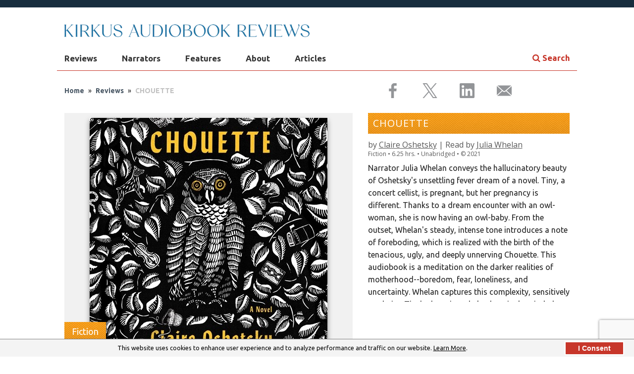

--- FILE ---
content_type: text/html; charset=utf-8
request_url: https://www.audiofilemagazine.com/reviews/read/206041/chouette-by-claire-oshetsky-read-by-julia-whelan/
body_size: 23138
content:

<!DOCTYPE html>
<!--[if lt IE 7 ]> <html class="ie ie6 no-js" lang="en"> <![endif]-->
<!--[if IE 7 ]>    <html class="ie ie7 no-js" lang="en"> <meta http-equiv="X-UA-Compatible" content="IE=edge,chrome=1"><script type="text/javascript">window.NREUM||(NREUM={});NREUM.info = {"beacon":"bam.nr-data.net","errorBeacon":"bam.nr-data.net","licenseKey":"NRJS-fa7739ac117287c8f48","applicationID":"1612339735","transactionName":"NlxSZEIFXxVXVkNaDQ8WfWZzS2MDQFxSRBEiVl5EQgtdClNHGEEHAF0=","queueTime":0,"applicationTime":183,"agent":"","atts":""}</script><script type="text/javascript">(window.NREUM||(NREUM={})).init={privacy:{cookies_enabled:true},ajax:{deny_list:["bam.nr-data.net"]},feature_flags:["soft_nav"],distributed_tracing:{enabled:true}};(window.NREUM||(NREUM={})).loader_config={agentID:"1612493557",accountID:"2839053",trustKey:"2839053",xpid:"Vg4EWFZWCxABUlBQBAIOUVcE",licenseKey:"NRJS-fa7739ac117287c8f48",applicationID:"1612339735",browserID:"1612493557"};window.NREUM||(NREUM={}),__nr_require=function(t,e,n){function r(n){if(!e[n]){var o=e[n]={exports:{}};t[n][0].call(o.exports,function(e){var o=t[n][1][e];return r(o||e)},o,o.exports)}return e[n].exports}if("function"==typeof __nr_require)return __nr_require;for(var o=0;o<n.length;o++)r(n[o]);return r}({1:[function(t,e,n){function r(t){try{s.console&&console.log(t)}catch(e){}}var o,i=t("ee"),a=t(31),s={};try{o=localStorage.getItem("__nr_flags").split(","),console&&"function"==typeof console.log&&(s.console=!0,o.indexOf("dev")!==-1&&(s.dev=!0),o.indexOf("nr_dev")!==-1&&(s.nrDev=!0))}catch(c){}s.nrDev&&i.on("internal-error",function(t){r(t.stack)}),s.dev&&i.on("fn-err",function(t,e,n){r(n.stack)}),s.dev&&(r("NR AGENT IN DEVELOPMENT MODE"),r("flags: "+a(s,function(t,e){return t}).join(", ")))},{}],2:[function(t,e,n){function r(t,e,n,r,s){try{l?l-=1:o(s||new UncaughtException(t,e,n),!0)}catch(f){try{i("ierr",[f,c.now(),!0])}catch(d){}}return"function"==typeof u&&u.apply(this,a(arguments))}function UncaughtException(t,e,n){this.message=t||"Uncaught error with no additional information",this.sourceURL=e,this.line=n}function o(t,e){var n=e?null:c.now();i("err",[t,n])}var i=t("handle"),a=t(32),s=t("ee"),c=t("loader"),f=t("gos"),u=window.onerror,d=!1,p="nr@seenError";if(!c.disabled){var l=0;c.features.err=!0,t(1),window.onerror=r;try{throw new Error}catch(h){"stack"in h&&(t(14),t(13),"addEventListener"in window&&t(7),c.xhrWrappable&&t(15),d=!0)}s.on("fn-start",function(t,e,n){d&&(l+=1)}),s.on("fn-err",function(t,e,n){d&&!n[p]&&(f(n,p,function(){return!0}),this.thrown=!0,o(n))}),s.on("fn-end",function(){d&&!this.thrown&&l>0&&(l-=1)}),s.on("internal-error",function(t){i("ierr",[t,c.now(),!0])})}},{}],3:[function(t,e,n){var r=t("loader");r.disabled||(r.features.ins=!0)},{}],4:[function(t,e,n){function r(){U++,L=g.hash,this[u]=y.now()}function o(){U--,g.hash!==L&&i(0,!0);var t=y.now();this[h]=~~this[h]+t-this[u],this[d]=t}function i(t,e){E.emit("newURL",[""+g,e])}function a(t,e){t.on(e,function(){this[e]=y.now()})}var s="-start",c="-end",f="-body",u="fn"+s,d="fn"+c,p="cb"+s,l="cb"+c,h="jsTime",m="fetch",v="addEventListener",w=window,g=w.location,y=t("loader");if(w[v]&&y.xhrWrappable&&!y.disabled){var x=t(11),b=t(12),E=t(9),R=t(7),O=t(14),T=t(8),S=t(15),P=t(10),M=t("ee"),C=M.get("tracer"),N=t(23);t(17),y.features.spa=!0;var L,U=0;M.on(u,r),b.on(p,r),P.on(p,r),M.on(d,o),b.on(l,o),P.on(l,o),M.buffer([u,d,"xhr-resolved"]),R.buffer([u]),O.buffer(["setTimeout"+c,"clearTimeout"+s,u]),S.buffer([u,"new-xhr","send-xhr"+s]),T.buffer([m+s,m+"-done",m+f+s,m+f+c]),E.buffer(["newURL"]),x.buffer([u]),b.buffer(["propagate",p,l,"executor-err","resolve"+s]),C.buffer([u,"no-"+u]),P.buffer(["new-jsonp","cb-start","jsonp-error","jsonp-end"]),a(T,m+s),a(T,m+"-done"),a(P,"new-jsonp"),a(P,"jsonp-end"),a(P,"cb-start"),E.on("pushState-end",i),E.on("replaceState-end",i),w[v]("hashchange",i,N(!0)),w[v]("load",i,N(!0)),w[v]("popstate",function(){i(0,U>1)},N(!0))}},{}],5:[function(t,e,n){function r(){var t=new PerformanceObserver(function(t,e){var n=t.getEntries();s(v,[n])});try{t.observe({entryTypes:["resource"]})}catch(e){}}function o(t){if(s(v,[window.performance.getEntriesByType(w)]),window.performance["c"+p])try{window.performance[h](m,o,!1)}catch(t){}else try{window.performance[h]("webkit"+m,o,!1)}catch(t){}}function i(t){}if(window.performance&&window.performance.timing&&window.performance.getEntriesByType){var a=t("ee"),s=t("handle"),c=t(14),f=t(13),u=t(6),d=t(23),p="learResourceTimings",l="addEventListener",h="removeEventListener",m="resourcetimingbufferfull",v="bstResource",w="resource",g="-start",y="-end",x="fn"+g,b="fn"+y,E="bstTimer",R="pushState",O=t("loader");if(!O.disabled){O.features.stn=!0,t(9),"addEventListener"in window&&t(7);var T=NREUM.o.EV;a.on(x,function(t,e){var n=t[0];n instanceof T&&(this.bstStart=O.now())}),a.on(b,function(t,e){var n=t[0];n instanceof T&&s("bst",[n,e,this.bstStart,O.now()])}),c.on(x,function(t,e,n){this.bstStart=O.now(),this.bstType=n}),c.on(b,function(t,e){s(E,[e,this.bstStart,O.now(),this.bstType])}),f.on(x,function(){this.bstStart=O.now()}),f.on(b,function(t,e){s(E,[e,this.bstStart,O.now(),"requestAnimationFrame"])}),a.on(R+g,function(t){this.time=O.now(),this.startPath=location.pathname+location.hash}),a.on(R+y,function(t){s("bstHist",[location.pathname+location.hash,this.startPath,this.time])}),u()?(s(v,[window.performance.getEntriesByType("resource")]),r()):l in window.performance&&(window.performance["c"+p]?window.performance[l](m,o,d(!1)):window.performance[l]("webkit"+m,o,d(!1))),document[l]("scroll",i,d(!1)),document[l]("keypress",i,d(!1)),document[l]("click",i,d(!1))}}},{}],6:[function(t,e,n){e.exports=function(){return"PerformanceObserver"in window&&"function"==typeof window.PerformanceObserver}},{}],7:[function(t,e,n){function r(t){for(var e=t;e&&!e.hasOwnProperty(u);)e=Object.getPrototypeOf(e);e&&o(e)}function o(t){s.inPlace(t,[u,d],"-",i)}function i(t,e){return t[1]}var a=t("ee").get("events"),s=t("wrap-function")(a,!0),c=t("gos"),f=XMLHttpRequest,u="addEventListener",d="removeEventListener";e.exports=a,"getPrototypeOf"in Object?(r(document),r(window),r(f.prototype)):f.prototype.hasOwnProperty(u)&&(o(window),o(f.prototype)),a.on(u+"-start",function(t,e){var n=t[1];if(null!==n&&("function"==typeof n||"object"==typeof n)){var r=c(n,"nr@wrapped",function(){function t(){if("function"==typeof n.handleEvent)return n.handleEvent.apply(n,arguments)}var e={object:t,"function":n}[typeof n];return e?s(e,"fn-",null,e.name||"anonymous"):n});this.wrapped=t[1]=r}}),a.on(d+"-start",function(t){t[1]=this.wrapped||t[1]})},{}],8:[function(t,e,n){function r(t,e,n){var r=t[e];"function"==typeof r&&(t[e]=function(){var t=i(arguments),e={};o.emit(n+"before-start",[t],e);var a;e[m]&&e[m].dt&&(a=e[m].dt);var s=r.apply(this,t);return o.emit(n+"start",[t,a],s),s.then(function(t){return o.emit(n+"end",[null,t],s),t},function(t){throw o.emit(n+"end",[t],s),t})})}var o=t("ee").get("fetch"),i=t(32),a=t(31);e.exports=o;var s=window,c="fetch-",f=c+"body-",u=["arrayBuffer","blob","json","text","formData"],d=s.Request,p=s.Response,l=s.fetch,h="prototype",m="nr@context";d&&p&&l&&(a(u,function(t,e){r(d[h],e,f),r(p[h],e,f)}),r(s,"fetch",c),o.on(c+"end",function(t,e){var n=this;if(e){var r=e.headers.get("content-length");null!==r&&(n.rxSize=r),o.emit(c+"done",[null,e],n)}else o.emit(c+"done",[t],n)}))},{}],9:[function(t,e,n){var r=t("ee").get("history"),o=t("wrap-function")(r);e.exports=r;var i=window.history&&window.history.constructor&&window.history.constructor.prototype,a=window.history;i&&i.pushState&&i.replaceState&&(a=i),o.inPlace(a,["pushState","replaceState"],"-")},{}],10:[function(t,e,n){function r(t){function e(){f.emit("jsonp-end",[],l),t.removeEventListener("load",e,c(!1)),t.removeEventListener("error",n,c(!1))}function n(){f.emit("jsonp-error",[],l),f.emit("jsonp-end",[],l),t.removeEventListener("load",e,c(!1)),t.removeEventListener("error",n,c(!1))}var r=t&&"string"==typeof t.nodeName&&"script"===t.nodeName.toLowerCase();if(r){var o="function"==typeof t.addEventListener;if(o){var a=i(t.src);if(a){var d=s(a),p="function"==typeof d.parent[d.key];if(p){var l={};u.inPlace(d.parent,[d.key],"cb-",l),t.addEventListener("load",e,c(!1)),t.addEventListener("error",n,c(!1)),f.emit("new-jsonp",[t.src],l)}}}}}function o(){return"addEventListener"in window}function i(t){var e=t.match(d);return e?e[1]:null}function a(t,e){var n=t.match(l),r=n[1],o=n[3];return o?a(o,e[r]):e[r]}function s(t){var e=t.match(p);return e&&e.length>=3?{key:e[2],parent:a(e[1],window)}:{key:t,parent:window}}var c=t(23),f=t("ee").get("jsonp"),u=t("wrap-function")(f);if(e.exports=f,o()){var d=/[?&](?:callback|cb)=([^&#]+)/,p=/(.*)\.([^.]+)/,l=/^(\w+)(\.|$)(.*)$/,h=["appendChild","insertBefore","replaceChild"];Node&&Node.prototype&&Node.prototype.appendChild?u.inPlace(Node.prototype,h,"dom-"):(u.inPlace(HTMLElement.prototype,h,"dom-"),u.inPlace(HTMLHeadElement.prototype,h,"dom-"),u.inPlace(HTMLBodyElement.prototype,h,"dom-")),f.on("dom-start",function(t){r(t[0])})}},{}],11:[function(t,e,n){var r=t("ee").get("mutation"),o=t("wrap-function")(r),i=NREUM.o.MO;e.exports=r,i&&(window.MutationObserver=function(t){return this instanceof i?new i(o(t,"fn-")):i.apply(this,arguments)},MutationObserver.prototype=i.prototype)},{}],12:[function(t,e,n){function r(t){var e=i.context(),n=s(t,"executor-",e,null,!1),r=new f(n);return i.context(r).getCtx=function(){return e},r}var o=t("wrap-function"),i=t("ee").get("promise"),a=t("ee").getOrSetContext,s=o(i),c=t(31),f=NREUM.o.PR;e.exports=i,f&&(window.Promise=r,["all","race"].forEach(function(t){var e=f[t];f[t]=function(n){function r(t){return function(){i.emit("propagate",[null,!o],a,!1,!1),o=o||!t}}var o=!1;c(n,function(e,n){Promise.resolve(n).then(r("all"===t),r(!1))});var a=e.apply(f,arguments),s=f.resolve(a);return s}}),["resolve","reject"].forEach(function(t){var e=f[t];f[t]=function(t){var n=e.apply(f,arguments);return t!==n&&i.emit("propagate",[t,!0],n,!1,!1),n}}),f.prototype["catch"]=function(t){return this.then(null,t)},f.prototype=Object.create(f.prototype,{constructor:{value:r}}),c(Object.getOwnPropertyNames(f),function(t,e){try{r[e]=f[e]}catch(n){}}),o.wrapInPlace(f.prototype,"then",function(t){return function(){var e=this,n=o.argsToArray.apply(this,arguments),r=a(e);r.promise=e,n[0]=s(n[0],"cb-",r,null,!1),n[1]=s(n[1],"cb-",r,null,!1);var c=t.apply(this,n);return r.nextPromise=c,i.emit("propagate",[e,!0],c,!1,!1),c}}),i.on("executor-start",function(t){t[0]=s(t[0],"resolve-",this,null,!1),t[1]=s(t[1],"resolve-",this,null,!1)}),i.on("executor-err",function(t,e,n){t[1](n)}),i.on("cb-end",function(t,e,n){i.emit("propagate",[n,!0],this.nextPromise,!1,!1)}),i.on("propagate",function(t,e,n){this.getCtx&&!e||(this.getCtx=function(){if(t instanceof Promise)var e=i.context(t);return e&&e.getCtx?e.getCtx():this})}),r.toString=function(){return""+f})},{}],13:[function(t,e,n){var r=t("ee").get("raf"),o=t("wrap-function")(r),i="equestAnimationFrame";e.exports=r,o.inPlace(window,["r"+i,"mozR"+i,"webkitR"+i,"msR"+i],"raf-"),r.on("raf-start",function(t){t[0]=o(t[0],"fn-")})},{}],14:[function(t,e,n){function r(t,e,n){t[0]=a(t[0],"fn-",null,n)}function o(t,e,n){this.method=n,this.timerDuration=isNaN(t[1])?0:+t[1],t[0]=a(t[0],"fn-",this,n)}var i=t("ee").get("timer"),a=t("wrap-function")(i),s="setTimeout",c="setInterval",f="clearTimeout",u="-start",d="-";e.exports=i,a.inPlace(window,[s,"setImmediate"],s+d),a.inPlace(window,[c],c+d),a.inPlace(window,[f,"clearImmediate"],f+d),i.on(c+u,r),i.on(s+u,o)},{}],15:[function(t,e,n){function r(t,e){d.inPlace(e,["onreadystatechange"],"fn-",s)}function o(){var t=this,e=u.context(t);t.readyState>3&&!e.resolved&&(e.resolved=!0,u.emit("xhr-resolved",[],t)),d.inPlace(t,y,"fn-",s)}function i(t){x.push(t),m&&(E?E.then(a):w?w(a):(R=-R,O.data=R))}function a(){for(var t=0;t<x.length;t++)r([],x[t]);x.length&&(x=[])}function s(t,e){return e}function c(t,e){for(var n in t)e[n]=t[n];return e}t(7);var f=t("ee"),u=f.get("xhr"),d=t("wrap-function")(u),p=t(23),l=NREUM.o,h=l.XHR,m=l.MO,v=l.PR,w=l.SI,g="readystatechange",y=["onload","onerror","onabort","onloadstart","onloadend","onprogress","ontimeout"],x=[];e.exports=u;var b=window.XMLHttpRequest=function(t){var e=new h(t);try{u.emit("new-xhr",[e],e),e.addEventListener(g,o,p(!1))}catch(n){try{u.emit("internal-error",[n])}catch(r){}}return e};if(c(h,b),b.prototype=h.prototype,d.inPlace(b.prototype,["open","send"],"-xhr-",s),u.on("send-xhr-start",function(t,e){r(t,e),i(e)}),u.on("open-xhr-start",r),m){var E=v&&v.resolve();if(!w&&!v){var R=1,O=document.createTextNode(R);new m(a).observe(O,{characterData:!0})}}else f.on("fn-end",function(t){t[0]&&t[0].type===g||a()})},{}],16:[function(t,e,n){function r(t){if(!s(t))return null;var e=window.NREUM;if(!e.loader_config)return null;var n=(e.loader_config.accountID||"").toString()||null,r=(e.loader_config.agentID||"").toString()||null,f=(e.loader_config.trustKey||"").toString()||null;if(!n||!r)return null;var h=l.generateSpanId(),m=l.generateTraceId(),v=Date.now(),w={spanId:h,traceId:m,timestamp:v};return(t.sameOrigin||c(t)&&p())&&(w.traceContextParentHeader=o(h,m),w.traceContextStateHeader=i(h,v,n,r,f)),(t.sameOrigin&&!u()||!t.sameOrigin&&c(t)&&d())&&(w.newrelicHeader=a(h,m,v,n,r,f)),w}function o(t,e){return"00-"+e+"-"+t+"-01"}function i(t,e,n,r,o){var i=0,a="",s=1,c="",f="";return o+"@nr="+i+"-"+s+"-"+n+"-"+r+"-"+t+"-"+a+"-"+c+"-"+f+"-"+e}function a(t,e,n,r,o,i){var a="btoa"in window&&"function"==typeof window.btoa;if(!a)return null;var s={v:[0,1],d:{ty:"Browser",ac:r,ap:o,id:t,tr:e,ti:n}};return i&&r!==i&&(s.d.tk=i),btoa(JSON.stringify(s))}function s(t){return f()&&c(t)}function c(t){var e=!1,n={};if("init"in NREUM&&"distributed_tracing"in NREUM.init&&(n=NREUM.init.distributed_tracing),t.sameOrigin)e=!0;else if(n.allowed_origins instanceof Array)for(var r=0;r<n.allowed_origins.length;r++){var o=h(n.allowed_origins[r]);if(t.hostname===o.hostname&&t.protocol===o.protocol&&t.port===o.port){e=!0;break}}return e}function f(){return"init"in NREUM&&"distributed_tracing"in NREUM.init&&!!NREUM.init.distributed_tracing.enabled}function u(){return"init"in NREUM&&"distributed_tracing"in NREUM.init&&!!NREUM.init.distributed_tracing.exclude_newrelic_header}function d(){return"init"in NREUM&&"distributed_tracing"in NREUM.init&&NREUM.init.distributed_tracing.cors_use_newrelic_header!==!1}function p(){return"init"in NREUM&&"distributed_tracing"in NREUM.init&&!!NREUM.init.distributed_tracing.cors_use_tracecontext_headers}var l=t(28),h=t(18);e.exports={generateTracePayload:r,shouldGenerateTrace:s}},{}],17:[function(t,e,n){function r(t){var e=this.params,n=this.metrics;if(!this.ended){this.ended=!0;for(var r=0;r<p;r++)t.removeEventListener(d[r],this.listener,!1);return e.protocol&&"data"===e.protocol?void g("Ajax/DataUrl/Excluded"):void(e.aborted||(n.duration=a.now()-this.startTime,this.loadCaptureCalled||4!==t.readyState?null==e.status&&(e.status=0):i(this,t),n.cbTime=this.cbTime,s("xhr",[e,n,this.startTime,this.endTime,"xhr"],this)))}}function o(t,e){var n=c(e),r=t.params;r.hostname=n.hostname,r.port=n.port,r.protocol=n.protocol,r.host=n.hostname+":"+n.port,r.pathname=n.pathname,t.parsedOrigin=n,t.sameOrigin=n.sameOrigin}function i(t,e){t.params.status=e.status;var n=v(e,t.lastSize);if(n&&(t.metrics.rxSize=n),t.sameOrigin){var r=e.getResponseHeader("X-NewRelic-App-Data");r&&(t.params.cat=r.split(", ").pop())}t.loadCaptureCalled=!0}var a=t("loader");if(a.xhrWrappable&&!a.disabled){var s=t("handle"),c=t(18),f=t(16).generateTracePayload,u=t("ee"),d=["load","error","abort","timeout"],p=d.length,l=t("id"),h=t(24),m=t(22),v=t(19),w=t(23),g=t(25).recordSupportability,y=NREUM.o.REQ,x=window.XMLHttpRequest;a.features.xhr=!0,t(15),t(8),u.on("new-xhr",function(t){var e=this;e.totalCbs=0,e.called=0,e.cbTime=0,e.end=r,e.ended=!1,e.xhrGuids={},e.lastSize=null,e.loadCaptureCalled=!1,e.params=this.params||{},e.metrics=this.metrics||{},t.addEventListener("load",function(n){i(e,t)},w(!1)),h&&(h>34||h<10)||t.addEventListener("progress",function(t){e.lastSize=t.loaded},w(!1))}),u.on("open-xhr-start",function(t){this.params={method:t[0]},o(this,t[1]),this.metrics={}}),u.on("open-xhr-end",function(t,e){"loader_config"in NREUM&&"xpid"in NREUM.loader_config&&this.sameOrigin&&e.setRequestHeader("X-NewRelic-ID",NREUM.loader_config.xpid);var n=f(this.parsedOrigin);if(n){var r=!1;n.newrelicHeader&&(e.setRequestHeader("newrelic",n.newrelicHeader),r=!0),n.traceContextParentHeader&&(e.setRequestHeader("traceparent",n.traceContextParentHeader),n.traceContextStateHeader&&e.setRequestHeader("tracestate",n.traceContextStateHeader),r=!0),r&&(this.dt=n)}}),u.on("send-xhr-start",function(t,e){var n=this.metrics,r=t[0],o=this;if(n&&r){var i=m(r);i&&(n.txSize=i)}this.startTime=a.now(),this.listener=function(t){try{"abort"!==t.type||o.loadCaptureCalled||(o.params.aborted=!0),("load"!==t.type||o.called===o.totalCbs&&(o.onloadCalled||"function"!=typeof e.onload))&&o.end(e)}catch(n){try{u.emit("internal-error",[n])}catch(r){}}};for(var s=0;s<p;s++)e.addEventListener(d[s],this.listener,w(!1))}),u.on("xhr-cb-time",function(t,e,n){this.cbTime+=t,e?this.onloadCalled=!0:this.called+=1,this.called!==this.totalCbs||!this.onloadCalled&&"function"==typeof n.onload||this.end(n)}),u.on("xhr-load-added",function(t,e){var n=""+l(t)+!!e;this.xhrGuids&&!this.xhrGuids[n]&&(this.xhrGuids[n]=!0,this.totalCbs+=1)}),u.on("xhr-load-removed",function(t,e){var n=""+l(t)+!!e;this.xhrGuids&&this.xhrGuids[n]&&(delete this.xhrGuids[n],this.totalCbs-=1)}),u.on("xhr-resolved",function(){this.endTime=a.now()}),u.on("addEventListener-end",function(t,e){e instanceof x&&"load"===t[0]&&u.emit("xhr-load-added",[t[1],t[2]],e)}),u.on("removeEventListener-end",function(t,e){e instanceof x&&"load"===t[0]&&u.emit("xhr-load-removed",[t[1],t[2]],e)}),u.on("fn-start",function(t,e,n){e instanceof x&&("onload"===n&&(this.onload=!0),("load"===(t[0]&&t[0].type)||this.onload)&&(this.xhrCbStart=a.now()))}),u.on("fn-end",function(t,e){this.xhrCbStart&&u.emit("xhr-cb-time",[a.now()-this.xhrCbStart,this.onload,e],e)}),u.on("fetch-before-start",function(t){function e(t,e){var n=!1;return e.newrelicHeader&&(t.set("newrelic",e.newrelicHeader),n=!0),e.traceContextParentHeader&&(t.set("traceparent",e.traceContextParentHeader),e.traceContextStateHeader&&t.set("tracestate",e.traceContextStateHeader),n=!0),n}var n,r=t[1]||{};"string"==typeof t[0]?n=t[0]:t[0]&&t[0].url?n=t[0].url:window.URL&&t[0]&&t[0]instanceof URL&&(n=t[0].href),n&&(this.parsedOrigin=c(n),this.sameOrigin=this.parsedOrigin.sameOrigin);var o=f(this.parsedOrigin);if(o&&(o.newrelicHeader||o.traceContextParentHeader))if("string"==typeof t[0]||window.URL&&t[0]&&t[0]instanceof URL){var i={};for(var a in r)i[a]=r[a];i.headers=new Headers(r.headers||{}),e(i.headers,o)&&(this.dt=o),t.length>1?t[1]=i:t.push(i)}else t[0]&&t[0].headers&&e(t[0].headers,o)&&(this.dt=o)}),u.on("fetch-start",function(t,e){this.params={},this.metrics={},this.startTime=a.now(),this.dt=e,t.length>=1&&(this.target=t[0]),t.length>=2&&(this.opts=t[1]);var n,r=this.opts||{},i=this.target;if("string"==typeof i?n=i:"object"==typeof i&&i instanceof y?n=i.url:window.URL&&"object"==typeof i&&i instanceof URL&&(n=i.href),o(this,n),"data"!==this.params.protocol){var s=(""+(i&&i instanceof y&&i.method||r.method||"GET")).toUpperCase();this.params.method=s,this.txSize=m(r.body)||0}}),u.on("fetch-done",function(t,e){if(this.endTime=a.now(),this.params||(this.params={}),"data"===this.params.protocol)return void g("Ajax/DataUrl/Excluded");this.params.status=e?e.status:0;var n;"string"==typeof this.rxSize&&this.rxSize.length>0&&(n=+this.rxSize);var r={txSize:this.txSize,rxSize:n,duration:a.now()-this.startTime};s("xhr",[this.params,r,this.startTime,this.endTime,"fetch"],this)})}},{}],18:[function(t,e,n){var r={};e.exports=function(t){if(t in r)return r[t];if(0===(t||"").indexOf("data:"))return{protocol:"data"};var e=document.createElement("a"),n=window.location,o={};e.href=t,o.port=e.port;var i=e.href.split("://");!o.port&&i[1]&&(o.port=i[1].split("/")[0].split("@").pop().split(":")[1]),o.port&&"0"!==o.port||(o.port="https"===i[0]?"443":"80"),o.hostname=e.hostname||n.hostname,o.pathname=e.pathname,o.protocol=i[0],"/"!==o.pathname.charAt(0)&&(o.pathname="/"+o.pathname);var a=!e.protocol||":"===e.protocol||e.protocol===n.protocol,s=e.hostname===document.domain&&e.port===n.port;return o.sameOrigin=a&&(!e.hostname||s),"/"===o.pathname&&(r[t]=o),o}},{}],19:[function(t,e,n){function r(t,e){var n=t.responseType;return"json"===n&&null!==e?e:"arraybuffer"===n||"blob"===n||"json"===n?o(t.response):"text"===n||""===n||void 0===n?o(t.responseText):void 0}var o=t(22);e.exports=r},{}],20:[function(t,e,n){function r(){}function o(t,e,n,r){return function(){return u.recordSupportability("API/"+e+"/called"),i(t+e,[f.now()].concat(s(arguments)),n?null:this,r),n?void 0:this}}var i=t("handle"),a=t(31),s=t(32),c=t("ee").get("tracer"),f=t("loader"),u=t(25),d=NREUM;"undefined"==typeof window.newrelic&&(newrelic=d);var p=["setPageViewName","setCustomAttribute","setErrorHandler","finished","addToTrace","inlineHit","addRelease"],l="api-",h=l+"ixn-";a(p,function(t,e){d[e]=o(l,e,!0,"api")}),d.addPageAction=o(l,"addPageAction",!0),d.setCurrentRouteName=o(l,"routeName",!0),e.exports=newrelic,d.interaction=function(){return(new r).get()};var m=r.prototype={createTracer:function(t,e){var n={},r=this,o="function"==typeof e;return i(h+"tracer",[f.now(),t,n],r),function(){if(c.emit((o?"":"no-")+"fn-start",[f.now(),r,o],n),o)try{return e.apply(this,arguments)}catch(t){throw c.emit("fn-err",[arguments,this,t],n),t}finally{c.emit("fn-end",[f.now()],n)}}}};a("actionText,setName,setAttribute,save,ignore,onEnd,getContext,end,get".split(","),function(t,e){m[e]=o(h,e)}),newrelic.noticeError=function(t,e){"string"==typeof t&&(t=new Error(t)),u.recordSupportability("API/noticeError/called"),i("err",[t,f.now(),!1,e])}},{}],21:[function(t,e,n){function r(t){if(NREUM.init){for(var e=NREUM.init,n=t.split("."),r=0;r<n.length-1;r++)if(e=e[n[r]],"object"!=typeof e)return;return e=e[n[n.length-1]]}}e.exports={getConfiguration:r}},{}],22:[function(t,e,n){e.exports=function(t){if("string"==typeof t&&t.length)return t.length;if("object"==typeof t){if("undefined"!=typeof ArrayBuffer&&t instanceof ArrayBuffer&&t.byteLength)return t.byteLength;if("undefined"!=typeof Blob&&t instanceof Blob&&t.size)return t.size;if(!("undefined"!=typeof FormData&&t instanceof FormData))try{return JSON.stringify(t).length}catch(e){return}}}},{}],23:[function(t,e,n){var r=!1;try{var o=Object.defineProperty({},"passive",{get:function(){r=!0}});window.addEventListener("testPassive",null,o),window.removeEventListener("testPassive",null,o)}catch(i){}e.exports=function(t){return r?{passive:!0,capture:!!t}:!!t}},{}],24:[function(t,e,n){var r=0,o=navigator.userAgent.match(/Firefox[\/\s](\d+\.\d+)/);o&&(r=+o[1]),e.exports=r},{}],25:[function(t,e,n){function r(t,e){var n=[a,t,{name:t},e];return i("storeMetric",n,null,"api"),n}function o(t,e){var n=[s,t,{name:t},e];return i("storeEventMetrics",n,null,"api"),n}var i=t("handle"),a="sm",s="cm";e.exports={constants:{SUPPORTABILITY_METRIC:a,CUSTOM_METRIC:s},recordSupportability:r,recordCustom:o}},{}],26:[function(t,e,n){function r(){return s.exists&&performance.now?Math.round(performance.now()):(i=Math.max((new Date).getTime(),i))-a}function o(){return i}var i=(new Date).getTime(),a=i,s=t(33);e.exports=r,e.exports.offset=a,e.exports.getLastTimestamp=o},{}],27:[function(t,e,n){function r(t,e){var n=t.getEntries();n.forEach(function(t){"first-paint"===t.name?l("timing",["fp",Math.floor(t.startTime)]):"first-contentful-paint"===t.name&&l("timing",["fcp",Math.floor(t.startTime)])})}function o(t,e){var n=t.getEntries();if(n.length>0){var r=n[n.length-1];if(f&&f<r.startTime)return;var o=[r],i=a({});i&&o.push(i),l("lcp",o)}}function i(t){t.getEntries().forEach(function(t){t.hadRecentInput||l("cls",[t])})}function a(t){var e=navigator.connection||navigator.mozConnection||navigator.webkitConnection;if(e)return e.type&&(t["net-type"]=e.type),e.effectiveType&&(t["net-etype"]=e.effectiveType),e.rtt&&(t["net-rtt"]=e.rtt),e.downlink&&(t["net-dlink"]=e.downlink),t}function s(t){if(t instanceof w&&!y){var e=Math.round(t.timeStamp),n={type:t.type};a(n),e<=h.now()?n.fid=h.now()-e:e>h.offset&&e<=Date.now()?(e-=h.offset,n.fid=h.now()-e):e=h.now(),y=!0,l("timing",["fi",e,n])}}function c(t){"hidden"===t&&(f=h.now(),l("pageHide",[f]))}if(!("init"in NREUM&&"page_view_timing"in NREUM.init&&"enabled"in NREUM.init.page_view_timing&&NREUM.init.page_view_timing.enabled===!1)){var f,u,d,p,l=t("handle"),h=t("loader"),m=t(30),v=t(23),w=NREUM.o.EV;if("PerformanceObserver"in window&&"function"==typeof window.PerformanceObserver){u=new PerformanceObserver(r);try{u.observe({entryTypes:["paint"]})}catch(g){}d=new PerformanceObserver(o);try{d.observe({entryTypes:["largest-contentful-paint"]})}catch(g){}p=new PerformanceObserver(i);try{p.observe({type:"layout-shift",buffered:!0})}catch(g){}}if("addEventListener"in document){var y=!1,x=["click","keydown","mousedown","pointerdown","touchstart"];x.forEach(function(t){document.addEventListener(t,s,v(!1))})}m(c)}},{}],28:[function(t,e,n){function r(){function t(){return e?15&e[n++]:16*Math.random()|0}var e=null,n=0,r=window.crypto||window.msCrypto;r&&r.getRandomValues&&(e=r.getRandomValues(new Uint8Array(31)));for(var o,i="xxxxxxxx-xxxx-4xxx-yxxx-xxxxxxxxxxxx",a="",s=0;s<i.length;s++)o=i[s],"x"===o?a+=t().toString(16):"y"===o?(o=3&t()|8,a+=o.toString(16)):a+=o;return a}function o(){return a(16)}function i(){return a(32)}function a(t){function e(){return n?15&n[r++]:16*Math.random()|0}var n=null,r=0,o=window.crypto||window.msCrypto;o&&o.getRandomValues&&Uint8Array&&(n=o.getRandomValues(new Uint8Array(t)));for(var i=[],a=0;a<t;a++)i.push(e().toString(16));return i.join("")}e.exports={generateUuid:r,generateSpanId:o,generateTraceId:i}},{}],29:[function(t,e,n){function r(t,e){if(!o)return!1;if(t!==o)return!1;if(!e)return!0;if(!i)return!1;for(var n=i.split("."),r=e.split("."),a=0;a<r.length;a++)if(r[a]!==n[a])return!1;return!0}var o=null,i=null,a=/Version\/(\S+)\s+Safari/;if(navigator.userAgent){var s=navigator.userAgent,c=s.match(a);c&&s.indexOf("Chrome")===-1&&s.indexOf("Chromium")===-1&&(o="Safari",i=c[1])}e.exports={agent:o,version:i,match:r}},{}],30:[function(t,e,n){function r(t){function e(){t(s&&document[s]?document[s]:document[i]?"hidden":"visible")}"addEventListener"in document&&a&&document.addEventListener(a,e,o(!1))}var o=t(23);e.exports=r;var i,a,s;"undefined"!=typeof document.hidden?(i="hidden",a="visibilitychange",s="visibilityState"):"undefined"!=typeof document.msHidden?(i="msHidden",a="msvisibilitychange"):"undefined"!=typeof document.webkitHidden&&(i="webkitHidden",a="webkitvisibilitychange",s="webkitVisibilityState")},{}],31:[function(t,e,n){function r(t,e){var n=[],r="",i=0;for(r in t)o.call(t,r)&&(n[i]=e(r,t[r]),i+=1);return n}var o=Object.prototype.hasOwnProperty;e.exports=r},{}],32:[function(t,e,n){function r(t,e,n){e||(e=0),"undefined"==typeof n&&(n=t?t.length:0);for(var r=-1,o=n-e||0,i=Array(o<0?0:o);++r<o;)i[r]=t[e+r];return i}e.exports=r},{}],33:[function(t,e,n){e.exports={exists:"undefined"!=typeof window.performance&&window.performance.timing&&"undefined"!=typeof window.performance.timing.navigationStart}},{}],ee:[function(t,e,n){function r(){}function o(t){function e(t){return t&&t instanceof r?t:t?f(t,c,a):a()}function n(n,r,o,i,a){if(a!==!1&&(a=!0),!l.aborted||i){t&&a&&t(n,r,o);for(var s=e(o),c=m(n),f=c.length,u=0;u<f;u++)c[u].apply(s,r);var p=d[y[n]];return p&&p.push([x,n,r,s]),s}}function i(t,e){g[t]=m(t).concat(e)}function h(t,e){var n=g[t];if(n)for(var r=0;r<n.length;r++)n[r]===e&&n.splice(r,1)}function m(t){return g[t]||[]}function v(t){return p[t]=p[t]||o(n)}function w(t,e){l.aborted||u(t,function(t,n){e=e||"feature",y[n]=e,e in d||(d[e]=[])})}var g={},y={},x={on:i,addEventListener:i,removeEventListener:h,emit:n,get:v,listeners:m,context:e,buffer:w,abort:s,aborted:!1};return x}function i(t){return f(t,c,a)}function a(){return new r}function s(){(d.api||d.feature)&&(l.aborted=!0,d=l.backlog={})}var c="nr@context",f=t("gos"),u=t(31),d={},p={},l=e.exports=o();e.exports.getOrSetContext=i,l.backlog=d},{}],gos:[function(t,e,n){function r(t,e,n){if(o.call(t,e))return t[e];var r=n();if(Object.defineProperty&&Object.keys)try{return Object.defineProperty(t,e,{value:r,writable:!0,enumerable:!1}),r}catch(i){}return t[e]=r,r}var o=Object.prototype.hasOwnProperty;e.exports=r},{}],handle:[function(t,e,n){function r(t,e,n,r){o.buffer([t],r),o.emit(t,e,n)}var o=t("ee").get("handle");e.exports=r,r.ee=o},{}],id:[function(t,e,n){function r(t){var e=typeof t;return!t||"object"!==e&&"function"!==e?-1:t===window?0:a(t,i,function(){return o++})}var o=1,i="nr@id",a=t("gos");e.exports=r},{}],loader:[function(t,e,n){function r(){if(!T++){var t=O.info=NREUM.info,e=m.getElementsByTagName("script")[0];if(setTimeout(f.abort,3e4),!(t&&t.licenseKey&&t.applicationID&&e))return f.abort();c(E,function(e,n){t[e]||(t[e]=n)});var n=a();s("mark",["onload",n+O.offset],null,"api"),s("timing",["load",n]);var r=m.createElement("script");0===t.agent.indexOf("http://")||0===t.agent.indexOf("https://")?r.src=t.agent:r.src=l+"://"+t.agent,e.parentNode.insertBefore(r,e)}}function o(){"complete"===m.readyState&&i()}function i(){s("mark",["domContent",a()+O.offset],null,"api")}var a=t(26),s=t("handle"),c=t(31),f=t("ee"),u=t(29),d=t(21),p=t(23),l=d.getConfiguration("ssl")===!1?"http":"https",h=window,m=h.document,v="addEventListener",w="attachEvent",g=h.XMLHttpRequest,y=g&&g.prototype,x=!1;NREUM.o={ST:setTimeout,SI:h.setImmediate,CT:clearTimeout,XHR:g,REQ:h.Request,EV:h.Event,PR:h.Promise,MO:h.MutationObserver};var b=""+location,E={beacon:"bam.nr-data.net",errorBeacon:"bam.nr-data.net",agent:"js-agent.newrelic.com/nr-spa-1216.min.js"},R=g&&y&&y[v]&&!/CriOS/.test(navigator.userAgent),O=e.exports={offset:a.getLastTimestamp(),now:a,origin:b,features:{},xhrWrappable:R,userAgent:u,disabled:x};if(!x){t(20),t(27),m[v]?(m[v]("DOMContentLoaded",i,p(!1)),h[v]("load",r,p(!1))):(m[w]("onreadystatechange",o),h[w]("onload",r)),s("mark",["firstbyte",a.getLastTimestamp()],null,"api");var T=0}},{}],"wrap-function":[function(t,e,n){function r(t,e){function n(e,n,r,c,f){function nrWrapper(){var i,a,u,p;try{a=this,i=d(arguments),u="function"==typeof r?r(i,a):r||{}}catch(l){o([l,"",[i,a,c],u],t)}s(n+"start",[i,a,c],u,f);try{return p=e.apply(a,i)}catch(h){throw s(n+"err",[i,a,h],u,f),h}finally{s(n+"end",[i,a,p],u,f)}}return a(e)?e:(n||(n=""),nrWrapper[p]=e,i(e,nrWrapper,t),nrWrapper)}function r(t,e,r,o,i){r||(r="");var s,c,f,u="-"===r.charAt(0);for(f=0;f<e.length;f++)c=e[f],s=t[c],a(s)||(t[c]=n(s,u?c+r:r,o,c,i))}function s(n,r,i,a){if(!h||e){var s=h;h=!0;try{t.emit(n,r,i,e,a)}catch(c){o([c,n,r,i],t)}h=s}}return t||(t=u),n.inPlace=r,n.flag=p,n}function o(t,e){e||(e=u);try{e.emit("internal-error",t)}catch(n){}}function i(t,e,n){if(Object.defineProperty&&Object.keys)try{var r=Object.keys(t);return r.forEach(function(n){Object.defineProperty(e,n,{get:function(){return t[n]},set:function(e){return t[n]=e,e}})}),e}catch(i){o([i],n)}for(var a in t)l.call(t,a)&&(e[a]=t[a]);return e}function a(t){return!(t&&t instanceof Function&&t.apply&&!t[p])}function s(t,e){var n=e(t);return n[p]=t,i(t,n,u),n}function c(t,e,n){var r=t[e];t[e]=s(r,n)}function f(){for(var t=arguments.length,e=new Array(t),n=0;n<t;++n)e[n]=arguments[n];return e}var u=t("ee"),d=t(32),p="nr@original",l=Object.prototype.hasOwnProperty,h=!1;e.exports=r,e.exports.wrapFunction=s,e.exports.wrapInPlace=c,e.exports.argsToArray=f},{}]},{},["loader",2,17,5,3,4]);</script><![endif]-->
<!--[if IE 8 ]>    <html class="ie ie8 no-js" lang="en"> <![endif]-->
<!--[if IE 9 ]>    <html class="ie ie9 no-js" lang="en"> <![endif]-->
<!--[if gt IE 9]><!-->
<html class="no-js" lang="en">
<!--<![endif]-->
<!--[if lt IE 9]>
<script src="/Scripts/html5.js"></script>
<![endif]-->

<head prefix="og: http://ogp.me/ns# fb: http://ogp.me/ns/fb# profile: http://ogp.me/ns/profile#">

    <meta name="viewport" content="width=device-width, initial-scale=1.0, maximum-scale=1.0, user-scalable=0" />
    <meta charset="utf-8" />
    <meta http-equiv="X-UA-Compatible" content="IE=edge,chrome=1">

    
    

    



    
    <link rel="shortcut icon" href="//www.audiofilemagazine.com/favicon.ico" />

    



    

    <meta name="description" content="Narrator Julia Whelan conveys the hallucinatory beauty of Oshetsky&#39;s unsettling fever dream of a novel. Tiny, a concert cellist, is pregnant, but her ">
    <meta name="distribution" content="global" />
    <meta name="robots" content="index, follow" />
    <meta property="og:title" content="CHOUETTE by Claire Oshetsky Read by Julia Whelan | Audiobook Review | AudioFile Magazine" />
    <meta property="og:type" content="article" />
    <meta property="og:image" content="https://www.audiofilemagazine.com/images/200x200/content/uploaded/images/covers/206041.jpg" />
    <meta property="og:description" content="AudioFile Audiobook Review: Narrator Julia Whelan conveys the hallucinatory beauty of Oshetsky&#39;s unsettling fever dream of a novel. Tiny, a concert cellist, is pregnant, but her " />
    <meta property="og:url" content="https://www.audiofilemagazine.com/reviews/read/206041/chouette-by-claire-oshetsky-read-by-julia-whelan/" />

    
    <meta property="og:site_name" content="AudioFile Magazine" />

        <meta property="article:tag" content="CHOUETTE by Claire Oshetsky Read by Julia Whelan | Audiobook Review | AudioFile Magazine" />
        <meta property="article:tag" content="Claire Oshetsky" />
        <meta property="article:tag" content="Julia Whelan" />
        <meta property="article:tag" content="audiobook" />
        <meta property="article:tag" content="Fiction" />

    <meta name="format-detection" content="telephone=no" />
    <meta name="google-site-verification" content="NUg5tvEa89wKGjqVQEyJxycXjMj7oJ_CLsJz4UmnFps" />


    
        <link rel="canonical" href="https://www.audiofilemagazine.com/reviews/read/206041/chouette-by-claire-oshetsky-read-by-julia-whelan/" />


        <link rel="alternate" type="application/rss+xml" href="https://www.audiofilemagazine.com/rss/featured/" />

    



    <link href='//fonts.googleapis.com/css?family=Open+Sans:400,300' rel='stylesheet' type='text/css'>
    <link href='//fonts.googleapis.com/css?family=Ubuntu:400,300italic,500,700' rel='stylesheet' type='text/css'>
    <link href="//netdna.bootstrapcdn.com/font-awesome/4.3.0/css/font-awesome.css" rel="stylesheet">
    <link href="//cdnjs.cloudflare.com/ajax/libs/easy-autocomplete/1.3.5/easy-autocomplete.min.css" rel="stylesheet">

    <!-- Important Owl stylesheet -->
    

    <!-- Default Theme -->
    

    <title>CHOUETTE by Claire Oshetsky | Audiobook Review | AudioFile Magazine</title>


    <link rel="stylesheet" type="text/css" href="/CSS/combined1_270E247FC3AB6705E4D36A445B194C17.css" />

    <link href="/Scripts/jquery/plugins/mediaelement/mediaelementplayer.min.css" rel="stylesheet" type="text/css" />

    
    

    

    <style>
        .people-feature-cover > a > img {
            width: 100%;
        }

        .people-header-alpha label {
            color: #545454;
        }
    </style>

    
    <script src="/Scripts/modernizr-2.6.2.min.js" type="text/javascript"></script>


    <!-- Google Analytics: change UA-XXXXX-X in site admin to be your site's ID. -->
    
<script>
    var _gaq = [['_setAccount', 'UA-41734034-1'], ['_trackPageview']];

    (function (d, t) {
        var g = d.createElement(t), s = d.getElementsByTagName(t)[0];
        g.src = ('https:' == location.protocol ? '//ssl' : '//www') + '.google-analytics.com/ga.js';
        s.parentNode.insertBefore(g, s);
    }(document, 'script'));

    (function (i, s, o, g, r, a, m) {
        i['GoogleAnalyticsObject'] = r; i[r] = i[r] || function () {
            (i[r].q = i[r].q || []).push(arguments)
        }, i[r].l = 1 * new Date(); a = s.createElement(o),
            m = s.getElementsByTagName(o)[0]; a.async = 1; a.src = g; m.parentNode.insertBefore(a, m)
    })(window, document, 'script', 'https://www.google-analytics.com/analytics.js', 'ga');

    ga('create', 'UA-41734034-1', 'auto');

</script>

<!-- Google tag (gtag.js) -->
<script async src="https://www.googletagmanager.com/gtag/js?id=G-3WK5NQHW9E"></script>
<script>
    window.dataLayer = window.dataLayer || [];
    function gtag() { dataLayer.push(arguments); }
    gtag('js', new Date());

    gtag('config', 'G-3WK5NQHW9E');
</script>



<!-- Google tag (gtag.js) -->


        <script src='https://www.google.com/recaptcha/api.js?render=6LfEISgiAAAAAEXSED5ajQMiGLpOENs4K3Dk6hG1'></script>
</head>

<body class=" ">


    <div id="body">

        <div id="outer-wrapper">



            <!--[if lt IE 8]>
        <p class="chromeframe">You are using an <strong>outdated</strong> browser. Please <a href="http://browsehappy.com/">upgrade your browser</a> or <a href="http://www.google.com/chromeframe/?redirect=true">activate Google Chrome Frame</a> to improve your experience.</p>
    <![endif]-->

<div id="fb-root"></div>
<script>(function (d, s, id) {
        var js, fjs = d.getElementsByTagName(s)[0];
        if (d.getElementById(id)) return;
        js = d.createElement(s); js.id = id;
        js.src = "//connect.facebook.net/en_US/all.js#xfbml=1";
        fjs.parentNode.insertBefore(js, fjs);
        }(document, 'script', 'facebook-jssdk'));
</script>
            <!-- Header and Nav -->

            <header>
    <a name="top"></a>
    <style>
        header:after {
            content: none;
        }

        @media (max-width: 767px) {
            header .navigation .mobile-toggle .mobile-logo img {
                width: 237px;
            }
        }
    </style>
    <div class="row logoContainer">
        <div class="six columns">
            
            <a href="https://www.kirkus.com/"><img style="" src="/content/themes/base/images/kirkus-logo.png" alt="Kirkus - Find your next great audiobook" /></a>
        </div>
        <div class="six columns">


        </div>
    </div>
    <div class="row navContainer">
        <div class="ten columns navigation">
            <div class="mobile-toggle"><a href="#"><i class="fa fa-bars"></i></a> <div class="mobile-logo"><a href="https://www.kirkus.com/"><img src="/content/themes/base/images/kirkus-logo-m.png" /></a></div></div>
<ul class="primaryNav">
<div>
<li class="mobile-search">
<div class="searchDropdown" style="background-color: #666;">
<form name="reviewssearchnav" id="reviewsearchnav" action="/reviews/listing/" method="get">
<div class="row collapse">
<div class="nine columns"><input type="text" name="Title" id="SearchType" placeholder="Search Reviews" /></div>
<div class="one columns end"><input class="button" type="submit" value="Search" /></div>
<div class="twelve columns byField">
<div>
<span><input type="radio" name="by" id="by-title" value="Title" checked="checked" /> <label for="by-title">by Title</a></span>
<span><input type="radio" name="by" id="by-author" value="Author" /> <label for="by-author">by Author</label></span>
<span><input type="radio" name="by" id="by-narrator" value="Narrator" /> <label for="by-narrator">by Narrator</label></span>
</div>
<div class="favorites">
<!-- <a href="/reviews/favorites/"><i class="fa fa-star"></i> VIEW FAVORITES</a>-->
</div>
</div>
</div>
</form>
</div>
</li>
<li>
<a href="" onclick="return false;">Reviews</a>
<ul>
<li><a href="/new-reviews/"><span class="title">New Reviews</span><span class="description">Audiobook reviews by category.</span></a></li>
<li><a href="/reviews/"><span class="title">Search Reviews</span><span class="description">Find a pick by author, narrator or title.</span></a></li>
<li><a href="/reviews/earphones/"><span class="title">Earphones Awards</span><span class="description">Search our favorite listens with these award winners.</span></a></li>
<li><a href="/lists/"><span class="title">Curated Lists</span><span class="description">Editors' Picks on special topics.</span></a></li>
</ul>
</li>
<li>
<a href="" onclick="return false;">Narrators</a>
<ul>
<li><a href="/golden-voice/"><span class="title">Golden Voices</span><span class="description">Explore & listen to the "Best of the Best" narrators</span></a></li>
<li><a href="/narrators/"><span class="title">Editors' Spotlight</span><span class="description">Features on narrators</span></a></li>
<li><a href="/referenceguide/"><span class="title">Talent Guide</span><span class="description">Voices To Know</span></a></li>
</ul>
</li>
<li>
<a href="" onclick="return false;">Features</a>
<ul>
<li><a href="/best-audiobooks-2025/"><span class="title">Best Audiobooks</span><span class="description">2025 Best Audiobooks</span></a></li>
<li><a href="/narrators/"><span class="title">Narrators</span><span class="description">Spotlight on popular narrators</span></a></li>
<li><a href="/authors/"><span class="title">Authors</span><span class="description">Authors talking about their audiobooks</span></a></li>
<li><a href="http://www.audiofilemagazine.com/kids-teens/" target="_blank"><span class="title">Kids and Teens</span><span class="description">Listening selections for kids & teens with age levels</span></a></li>
<li><a href="/audie-awards/"><span class="title">Audie Awards</span><span class="description"> 2025 Audie Awards</span></a></li>
</ul>
</li>
<li>
<a href="" onclick="return false;">About</a>
<ul>
<li><a href="/contact/"><span class="title">About Us</span><span class="description">Updated contact information</span></a></li>
<li><a href="/ad-resources/"><span class="title">Advertise</span><span class="description">Let us help you reach audiobook listeners</span></a></l>
</ul>
</li>
<!--
<li><a href="" onclick="return false;">Talent &amp; Industry Guide</a>
<ul>
<li><a href="/referenceguide/"><span class="title">Search</span><span class="description">The audiobook industry's #1 directory</span></a></li>
<li><a href="/referenceguide/order/"><span class="title">New guide listing</span><span class="description">Audiobook professionals, get listed in our Talent &amp; Industry Guide</span></a></li>
<li><a href="/referenceguide/order/renew/"><span class="title">Renew listing</span><span class="description">Renew your Talent &amp; Industry Guide listing</span></a></li>
<li><a href="/guide-listing/"><span class="title">About Listings </span><span class="description">Details about professional listings</span></a></li>
</ul>
</li>
-->
<li>
<a href="" onclick="return false;">Articles</a>
<ul>
<li><a href="/blog/"><span class="title">Articles</span><span class="description">Checkout the latest features</span></a></li>
</ul>
</li>
</div>
</ul>

        </div>
        <div class="two columns search">
            <a href="" class="searchButton">
                <i class="fa fa-search"></i>
                Search
            </a>
            <div class="searchDropdown">
                <form name="reviewssearchnav" id="reviewsearchnav" action="/reviews/search/" method="get">
                    <div class="row collapse">
                        <div class="nine columns">
                            <div class="afm-search">
                                
                                <div class="afm-search_type">
                                    <label for="searchtype" class="afm-search_label">Search: </label>
                                    <select id="searchtype" class="afm-search_select">
                                        <option value="reviews">Reviews</option>
                                        <option value="articles">Articles</option>
                                    </select>
                                </div>

                                <input type="text" name="q" id="SearchBarInput" placeholder="Search term" autocomplete="off">

                                <div class="auto-complete-results">
                                    <ul id="auto-complete-results-bar-ul"></ul>
                                </div>

                                <div class="autocomplete-loading"></div>
                            </div>
                        </div>
                        <div class="one columns end"><input class="button" type="submit" value="Search" /></div>
                        <div class="twelve columns byField">
                            <div>
                                <span><input type="radio" name="by" value="Title" checked="checked" /> by Title</span>
                                <span><input type="radio" name="by" value="Author" /> by Author</span>
                                <span><input type="radio" name="by" value="Narrator" /> by Narrator</span>
                                <span><input type="radio" name="by" value="Subject" /> by Subject</span>
                            </div>
                            <div>
                                
                            </div>
                        </div>
                    </div>
                </form>
            </div>
        </div>
    </div>
</header>

            <!-- Body Content -->
            <section id="Main" class="">
                

<div class="row breadcrumbContainer">
    <div class="seven mobile-twelve columns" style="min-height: 6rem;">

        <div class="dv_breadcrumb" style="position: relative; top: 18px;"><a href="https://www.audiofilemagazine.com/">Home</a><span class="dv_breadcrumb_separator">&raquo;</span><a href="/reviews">Reviews</a><span class="dv_breadcrumb_separator">&raquo;</span><span class="dv_breadcrumb_current">CHOUETTE</span></div>


    </div>
    <div class="five columns mobile-twelve text-right no-pad-right">
        <div class="socialList">

            <ul>
                <li class="hide">
                    <a href="" data-id="206041" id="AddToFavorites">
                        <span class="hide-for-small"><i class="fa fa-star"></i> <span>Add to Favorites</span></span>
                        <span class="show-for-small"><i class="fa fa-star-o"></i></span>
                    </a>
                </li>
            </ul>
            <div class="af-socialIcons af-socialIcons_small">
                <a target="_blank" href="https://www.facebook.com/sharer.php?u=https://www.audiofilemagazine.com/reviews/Read/206041&t=AudioFile Audiobook Review: CHOUETTE" class="af-socialIcon_wrapper"><svg class="af-socialIcon" xmlns="http://www.w3.org/2000/svg" xmlns:xlink="http://www.w3.org/1999/xlink" viewBox="0 0 19.76 38.22">
  <title>Facebook Icon</title>
  <defs>
    <style>.cls-1{fill:none;}.cls-2{}.cls-3{fill:#939598;}</style>
    <clipPath id="clip-path" transform="translate(0 0)">
      <rect class="cls-1" width="19.76" height="38.22" />
    </clipPath>
  </defs>
  <g id="Layer_2" data-name="Layer 2">
    <g id="Layer_1-2" data-name="Layer 1">
      <g class="cls-2">
        <path class="cls-3" d="M19.76,6.28V.06L13,0C10.09,0,6,3.27,6,7v6.66H0V20.7H5.88V38.22h7V20.62H19l.79-6.9H12.91V8.65A2.35,2.35,0,0,1,15.2,6.24l4.56,0" transform="translate(0 0)" />
      </g>
    </g>
  </g>
</svg></a>
                <a target="_blank" href="http://twitter.com/share?text=AudioFile Audiobook Review: CHOUETTE&url=https://www.audiofilemagazine.com/reviews/Read/206041" class="af-socialIcon_wrapper"><svg class="af-socialIcon" xmlns="http://www.w3.org/2000/svg" width="1200" height="1227" viewBox="0 0 1200 1227" fill="none">
  <title>Twitter Icon</title>
  <style>.cls-1{fill:none;}.cls-2{}.cls-3{fill:#939598;}</style>
  <path class="cls-3" d="M714.163 519.284L1160.89 0H1055.03L667.137 450.887L357.328 0H0L468.492 681.821L0 1226.37H105.866L515.491 750.218L842.672 1226.37H1200L714.137 519.284H714.163ZM569.165 687.828L521.697 619.934L144.011 79.6944H306.615L611.412 515.685L658.88 583.579L1055.08 1150.3H892.476L569.165 687.854V687.828Z" fill="white" />
</svg></a>
                <a target="_blank" href="https://www.linkedin.com/sharing/share-offsite/?url=https://www.audiofilemagazine.com/reviews/Read/206041&media=https://www.audiofilemagazine.com/images/200x200/content/uploaded/images/covers/206041.jpg&description=Narrator Julia Whelan conveys the hallucinatory beauty of Oshetsky&#39;s unsettling fever dream of a novel. Tiny, a concert cellist, is pregnant, but her " class="af-socialIcon_wrapper"><svg class="af-socialIcon" xmlns="http://www.w3.org/2000/svg" viewBox="0 0 32 32" width="64" height="64" fill="none">
  <title>LinkedIn Icon</title>
  <style>.cls-2{}.cls-3{fill:#939598;}</style>
  <path class="cls-3" d="M29.63.001H2.362C1.06.001 0 1.034 0 2.306V29.69C0 30.965 1.06 32 2.362 32h27.27C30.937 32 32 30.965 32 29.69V2.306C32 1.034 30.937.001 29.63.001z" />
  <path style="fill: white !important;" d="M4.745 11.997H9.5v15.27H4.745zm2.374-7.6c1.517 0 2.75 1.233 2.75 2.75S8.636 9.9 7.12 9.9a2.76 2.76 0 0 1-2.754-2.753 2.75 2.75 0 0 1 2.753-2.75m5.35 7.6h4.552v2.087h.063c.634-1.2 2.182-2.466 4.5-2.466 4.806 0 5.693 3.163 5.693 7.274v8.376h-4.743V19.84c0-1.77-.032-4.05-2.466-4.05-2.47 0-2.85 1.93-2.85 3.92v7.554h-4.742v-15.27z" />
</svg></a>
                <a target="_blank" href="/cdn-cgi/l/email-protection#[base64]" title="AudioFileMagazine - Share by Email" class="af-socialIcon_wrapper"><svg class="af-socialIcon" xmlns="http://www.w3.org/2000/svg" xmlns:xlink="http://www.w3.org/1999/xlink" viewBox="0 0 36.75 25.54">
  <title>Email Icon</title>
  <defs>
    <style>.cls-1{fill:none;}.cls-2{fill:#939598;}.cls-3{}</style>
    <clipPath id="clip-path" transform="translate(0 0)">
      <rect class="cls-1" width="36.75" height="25.54" />
    </clipPath>
  </defs>
  <g id="Layer_2" data-name="Layer 2">
    <g id="Layer_1-2" data-name="Layer 1">
      <polygon class="cls-2" points="24.22 12.6 36.75 23.98 36.75 1.68 24.22 12.6" />
      <g class="cls-3">
        <path class="cls-2" d="M0,1.22s0,0,0,0V23.81L12.52,12.45Z" transform="translate(0 0)" />
        <path class="cls-2" d="M20.66,13,35.58,0l-.09,0H1.67L16.14,13a3.41,3.41,0,0,0,4.52,0" transform="translate(0 0)" />
        <path class="cls-2" d="M22,14.54a5.43,5.43,0,0,1-7.2,0L14,13.81,1.13,25.52l.13,0H35.47L22.68,13.94Z" transform="translate(0 0)" />
      </g>
    </g>
  </g>
</svg></a>
            </div>

        </div>
    </div>
</div>


<div id="Review" itemscope itemtype="http://schema.org/Book">
    <div class="row">
        <div class="seven columns">
            <div id="Cover">
    <div class="backgroundDrop">
    
    </div>
    
    <img id="CoverImage" src="/images/480x480/content/uploaded/images/covers/206041.jpg?&amp;quality=99" alt="CHOUETTE" data-adaptive-background='1' />
    
    <a href="/reviews/listing/?Subject=Fiction&by=Subject" class="category fiction"><span itemprop="about">Fiction</span></a>
</div>
        </div>
        <div class="five columns no-pad-right-large">
                
<div id="ReviewInfo">
    <h1 class="fiction" itemprop="name">

        CHOUETTE
    </h1>


    <h2>
        by <a itemprop="author" href="/reviews/listing/?author=claire+oshetsky"><span itemprop="author">Claire Oshetsky</span></a> |
        Read by <a href="/reviews/listing/?narrator=julia+whelan">Julia Whelan</a>
    </h2>
    <h3>
        Fiction  &#149; 6.25 hrs. &#149; Unabridged &#149;
            <span></span>
 &copy; <span itemprop="copyrightYear">2021</span>
    </h3>

    <div class="reviewTextContainer">
        <div>
            <p>Narrator Julia Whelan conveys the hallucinatory beauty of Oshetsky's unsettling fever dream of a novel. Tiny, a concert cellist, is pregnant, but her pregnancy is different. Thanks to a dream encounter with an owl-woman, she is now having an owl-baby. From the outset, Whelan's steady, intense tone introduces a note of foreboding, which is realized with the birth of the tenacious, ugly, and deeply unnerving Chouette. This audiobook is a meditation on the darker realities of motherhood--boredom, fear, loneliness, and uncertainty. Whelan captures this complexity, sensitively rendering Tiny's despair and also her single-minded determination to honor Chouette's essential nature, despite society's pressure to do otherwise. Listeners will be enthralled by this phantasmagoric story, exquisitely told and luminous, despite its brutality.  S.A.H. © AudioFile 2022, Portland, Maine [Published: JANUARY 2022]</p>

            <div class="formats">
                <p>Trade Ed. &#149; Harper Audio &#149; 2021 </p>




                    <p>DD ISBN <span itemprop="isbn">9780063066700</span> $20.99</p>

            </div>
            

        </div>
    </div>

    

</div>

            
<div class="audioClip fiction">
</div>
             
            
            
        </div>
    </div>

            <div class="row relatedReviews">
                <div class="twelve columns">
                    <h3 class="related-title">More Reviews</h3>
                    <div class="glide">
                        <div class="glide__track" data-glide-el="track">
                            <ul class="related-reviews-listing glide__slides">
                                        <li class="glide__slide">
                                            <a href="https://www.audiofilemagazine.com/reviews/read/244405/poor-deer-by-claire-oshetsky-read-by-sophie-amoss/">
                                                <img src="https://www.audiofilemagazine.com/images/480x480/content/uploaded/images/covers/244405.jpg" />
                                            </a>
                                        </li>
                                        <li class="glide__slide">
                                            <a href="https://www.audiofilemagazine.com/reviews/read/285071/vigil-by-george-saunders-read-by-judy-greer-stephen-root/">
                                                <img src="https://www.audiofilemagazine.com/images/480x480/content/uploaded/images/covers/285071.jpg" />
                                            </a>
                                        </li>
                                        <li class="glide__slide">
                                            <a href="https://www.audiofilemagazine.com/reviews/read/284118/george-falls-through-time-by-ryan-collett-read-by-samuel-barnett/">
                                                <img src="https://www.audiofilemagazine.com/images/480x480/content/uploaded/images/covers/284118.jpg" />
                                            </a>
                                        </li>
                                        <li class="glide__slide">
                                            <a href="https://www.audiofilemagazine.com/reviews/read/284323/the-midnight-carousel-by-fiza-saeed-mclynn-read-by-aysha-kala/">
                                                <img src="https://www.audiofilemagazine.com/images/480x480/content/uploaded/images/covers/284323.jpg" />
                                            </a>
                                        </li>
                                        <li class="glide__slide">
                                            <a href="https://www.audiofilemagazine.com/reviews/read/279281/sacrament-by-susan-straight-read-by-stacy-gonzalez-shaun-taylor-corbett/">
                                                <img src="https://www.audiofilemagazine.com/images/480x480/content/uploaded/images/covers/279281.jpg" />
                                            </a>
                                        </li>
                                        <li class="glide__slide">
                                            <a href="https://www.audiofilemagazine.com/reviews/read/279060/mercy-by-joan-silber-read-by-lj-ganser-nan-mcnamara/">
                                                <img src="https://www.audiofilemagazine.com/images/480x480/content/uploaded/images/covers/279060.jpg" />
                                            </a>
                                        </li>
                                        <li class="glide__slide">
                                            <a href="https://www.audiofilemagazine.com/reviews/read/284054/thats-not-how-it-happened-by-craig-thomas-read-by-marli-watson-cobie-smulders/">
                                                <img src="https://www.audiofilemagazine.com/images/480x480/content/uploaded/images/covers/284054.jpg" />
                                            </a>
                                        </li>
                                        <li class="glide__slide">
                                            <a href="https://www.audiofilemagazine.com/reviews/read/279064/orange-wine-by-esperanza-hope-snyder-read-by-frankie-corzo/">
                                                <img src="https://www.audiofilemagazine.com/images/480x480/content/uploaded/images/covers/279064.jpg" />
                                            </a>
                                        </li>
                                        <li class="glide__slide">
                                            <a href="https://www.audiofilemagazine.com/reviews/read/284149/octavo-by-marty-neumeier-read-by-ellie-gossage-scott-brick/">
                                                <img src="https://www.audiofilemagazine.com/images/480x480/content/uploaded/images/covers/284149.jpg" />
                                            </a>
                                        </li>
                                        <li class="glide__slide">
                                            <a href="https://www.audiofilemagazine.com/reviews/read/284031/evensong-by-stewart-onan-read-by-nancy-linari/">
                                                <img src="https://www.audiofilemagazine.com/images/480x480/content/uploaded/images/covers/284031.jpg" />
                                            </a>
                                        </li>
                                        <li class="glide__slide">
                                            <a href="https://www.audiofilemagazine.com/reviews/read/284049/helm-by-sarah-hall-read-by-louise-brealey/">
                                                <img src="https://www.audiofilemagazine.com/images/480x480/content/uploaded/images/covers/284049.jpg" />
                                            </a>
                                        </li>
                                        <li class="glide__slide">
                                            <a href="https://www.audiofilemagazine.com/reviews/read/279356/bad-bad-girl-by-gish-jen-read-by-jen-zhao-gish-jen/">
                                                <img src="https://www.audiofilemagazine.com/images/480x480/content/uploaded/images/covers/279356.jpg" />
                                            </a>
                                        </li>
                                        <li class="glide__slide">
                                            <a href="https://www.audiofilemagazine.com/reviews/read/279077/the-night-we-became-strangers-by-lorena-hughes-read-by-frankie-corzo-almarie-guerra/">
                                                <img src="https://www.audiofilemagazine.com/images/480x480/content/uploaded/images/covers/279077.jpg" />
                                            </a>
                                        </li>
                                        <li class="glide__slide">
                                            <a href="https://www.audiofilemagazine.com/reviews/read/279133/the-land-of-sweet-forever-by-harper-lee-read-by-ellen-burstyn-hillary-huber/">
                                                <img src="https://www.audiofilemagazine.com/images/480x480/content/uploaded/images/covers/279133.jpg" />
                                            </a>
                                        </li>
                                        <li class="glide__slide">
                                            <a href="https://www.audiofilemagazine.com/reviews/read/277641/a-a-novel-by-andy-warhol-read-by-daniel-henning/">
                                                <img src="https://www.audiofilemagazine.com/images/480x480/content/uploaded/images/covers/277641.jpg" />
                                            </a>
                                        </li>
                                        <li class="glide__slide">
                                            <a href="https://www.audiofilemagazine.com/reviews/read/279143/the-eleventh-hour-by-salman-rushdie-read-by-sanjeev-bhaskar-nicholas-khan/">
                                                <img src="https://www.audiofilemagazine.com/images/480x480/content/uploaded/images/covers/279143.jpg" />
                                            </a>
                                        </li>

                            </ul>

                            <div class="glide__arrows" data-glide-el="controls">
                                <button class="glide__arrow glide__arrow--left" data-glide-dir="<"><</button>
                                <button class="glide__arrow glide__arrow--right" data-glide-dir=">">></button>
                            </div>
                        </div>
                    </div>
                </div>
            </div>



    <div class="row reviewAdsContainer">
        <div class="seven columns">
            <div class="horizontalAd">
                <span>Advertisement</span>

            </div>
        </div>

        <div class="five columns no-pad-right">
            <div class="publisherBanners">
        <a href="/publishers/premier/1871"><img src="/content/uploaded/images/publishers/1871.jpg" /></a>

</div>
            
        </div>
    </div>

</div>


            </section>







            <!-- Footer -->
            
<footer class="site-footer full-width connectWrapper" role="contentinfo">
    <div class="row footerContent">

         <div class="one columns links">
&nbsp;
</div>
<div class="two columns links">
<strong>Reviews</strong>
<ul>
<li><a href="/best-audiobooks-2025/">2025 Best Audiobooks</a></li>
<li><a href="/new-reviews/">New Reviews</a></li>
<li><a href="/reviews/">Search Reviews</a></li>
<li><a href="/new-reviews/">Categories</a></li>
<li><a href="/reviews/earphones/">Earphones Awards</a></li>
</ul>
</div>
<div class="two columns links">
<strong>Features</strong>
<ul>
<li><a href="/blog/">Articles</a></li>
<li><a href="/narrators/">Narrators</a></li>
<li><a href="/authors/">Authors</a></li>
<li><a href="/kids-teens/">Kids on the Go</a></li>
<li><a href="/audie-awards/">Audie Awards</a></li>
</ul>
</div>
<div class="two columns links">
<strong>About</strong>
<ul>
<li><a href="/contact/">Contact</a></li>
<li><a href="/ad-resources/">Advertise</a></li>
<li><a href="/privacy/">Privacy</a></li>
<li><a href="/sitemap/">Sitemap</a></li>
</ul>
</div>
<div class="two columns links">
<strong>Narrators</strong>
<ul>
<li><a href="/narrators/">Featured</a></li>
<li><a href="/golden-voice/">Golden Voices</a></li>
<li><a href="/reviews/#narrator">Search by Narrator</a></li>
</ul>
</div>
<div class="three columns links socialLinks">
<strong>Social Media</strong>
<div class="socialMediaIcons af-footer_social">
<a class="facebook" title="Facebook" href="https://facebook.com/audiofilemagazine/" target="_blank" rel="noopener">Facebook</a>
<a class="podcast" title="Podcast" href="https://www.audiofilemagazine.com/podcast/" target="_blank" rel="noopener">Podcast</a>
<a class="youtube af-footer_icon" title="YouTube" href="https://www.youtube.com/channel/UCboJfo0zlxj93dyRwQHCZPw/videos" target="_blank" rel="noopener">
<svg class="af-socialIcon" xmlns="http://www.w3.org/2000/svg" viewBox="0 0 54.86 38.22">
<title>YouTube Icon</title>
<defs>
<style>.cls-1{fill:#939598;}</style>
</defs>
<g id="Layer_2" data-name="Layer 2">
<g id="Layer_1-2" data-name="Layer 1">
<path class="cls-1" d="M44.9,0H10A10,10,0,0,0,0,10V28.25a10,10,0,0,0,10,10H44.9a10,10,0,0,0,10-10V10A10,10,0,0,0,44.9,0ZM29,24.52l-8.51,5.26V8.72L29,14l8.51,5.26Z"/>
</g>
</g>
</svg>
</a>
<a class="instagram af-footer_icon" title="Instagram" href="https://www.instagram.com/audiofilemagazine/" target="_blank" rel="noopener">
<svg xmlns="http://www.w3.org/2000/svg" viewBox="0 0 333333 333333" shape-rendering="geometricPrecision" text-rendering="geometricPrecision" image-rendering="optimizeQuality" fill-rule="evenodd" clip-rule="evenodd"><defs><linearGradient id="a" gradientUnits="userSpaceOnUse" x1="250181" y1="308196" x2="83152.4" y2="25137"><stop offset="0" stop-color="#f58529"/><stop offset=".169" stop-color="#feda77"/><stop offset=".478" stop-color="#dd2a7b"/><stop offset=".78" stop-color="#8134af"/><stop offset="1" stop-color="#515bd4"/></linearGradient></defs><path d="M166667 0c92048 0 166667 74619 166667 166667s-74619 166667-166667 166667S0 258715 0 166667 74619 0 166667 0zm-40642 71361h81288c30526 0 55489 24654 55489 54772v81069c0 30125-24963 54771-55488 54771l-81289-1c-30526 0-55492-24646-55492-54771v-81069c0-30117 24966-54771 55492-54771zm40125 43843c29663 0 53734 24072 53734 53735 0 29667-24071 53735-53734 53735-29672 0-53739-24068-53739-53735 0-29663 24068-53735 53739-53735zm0 18150c19643 0 35586 15939 35586 35585 0 19647-15943 35589-35586 35589-19650 0-35590-15943-35590-35589s15940-35585 35590-35585zm51986-25598c4819 0 8726 3907 8726 8721 0 4819-3907 8726-8726 8726-4815 0-8721-3907-8721-8726 0-4815 3907-8721 8721-8721zm-85468-20825h68009c25537 0 46422 20782 46422 46178v68350c0 25395-20885 46174-46422 46174l-68009 1c-25537 0-46426-20778-46426-46174v-68352c0-25395 20889-46177 46426-46177z" fill="url(#a)"/></svg>
</a>
</div>
</div>
        
    </div>
<div id="consent-popup" class="li-popup li-popup_hide">
    <div class="li-popup_inner">
        <div class="li-popup_copy">
            This website uses cookies to enhance user experience and to analyze performance and traffic on our website.
            <a href="/privacy/" class="li-popup_link" target="_blank">Learn More</a>.
        </div>
        <button id="consent-ack" type="button" class="li-popup_button">I Consent</button>
    </div>
</div></footer>

            

<div class="copyright ">
    
    <div class="row">
        <div class="twelve columns">
            <div class="logo hide"><img src="/content/themes/base/images/kirkus-logo-m.png" alt="Kirkus - Find your next great audiobook" /></div>
            
        <div>
            
            &copy; Copyright 2026 Kirkus Media LLC. All Rights Reserved.
        </div>
        </div>
        
    </div>
    
</div>



<style>
    #NewsletterModal {
        border-radius: 5px;
    }

        #NewsletterModal h3, #NewsletterModal p {
            color: #6d6e71;
        }

    #NewsletterSubmitButton {
        background-color: #c7362a;
        padding: 10px 0;
        width: 100%;
        border: none;
        height: 34px;
    }

    .newsletteremail {
        padding: 7px 0 6px 10px;
        width: 100%;
        height: 34px;
    }

    #Envelope {
        margin-top: 12px;
        opacity: 1;
    }
</style>

<div id="NewsletterModal" class="reveal-modal">
    <div class="row collapse">
        <div class="four medium columns">
            <img style="opacity: 1; padding: 1rem; margin-left: 1rem;" src="/Content/themes/base/images/kirkus2-logo.png" alt="kirkus logo" />
        </div>
        <div class="eight medium columns">
            <h3>We're now Kirkus Audiobook Reviews!</h3>
            <p>
                
<p>You can continue enjoying all of our audiobook reviews right here while we prepare our new home on <a href="https://kirkusreviews.com">KirkusReviews.com</a></p>

<p>In the meantime, visit Kirkus Reviews for the latest book reviews, author news, and more.</p>

                
            </p>
        </div>
    </div>
    
    <a class="close-reveal-modal">&#215;</a>
</div>


<div id="NewsletterModalThankYou" class="reveal-modal">
    <h3>Thank you for signing up.</h3><a class="close-reveal-modal">&#215;</a>
</div>

            
            
            <div id="ContactSuccessModal" class="reveal-modal">
    <h2>Thanks!</h2>
    <p class="lead">Thank you for contacting us!</p>
    <p>
        Our group will review and follow up within 72 hours.
            <br />
        Thanks for your interest!<br />
    </p>

    <a href="https://www.audiofilemagazine.com/">Back Home</a>

    <a class="close-reveal-modal">&#215;</a>
</div>
            <div id="LibraryListenersModal" class="reveal-modal">
    <h2>Thanks!</h2>
    <p class="lead">Thank you for signing up!</p>
    <p>
        Our group will review and follow up soon.
            <br />

    </p>

    <a href="https://www.audiofilemagazine.com/">Back Home</a>

    <a class="close-reveal-modal">&#215;</a>
</div>

            
            


            <script data-cfasync="false" src="/cdn-cgi/scripts/5c5dd728/cloudflare-static/email-decode.min.js"></script><script src="//ajax.googleapis.com/ajax/libs/jquery/1.8.2/jquery.min.js"></script>
            <script>window.jQuery || document.write('<script src="/Scripts/jquery/jquery-1.8.2.min.js"><\/script>')</script>


            <script type="text/javascript" src="/Scripts/review_form.js"></script>
            <link rel="stylesheet" type="text/css" href="/Areas/Admin/Content/themes/base/CSS/jquery.dataTables.css" />


            <link rel="stylesheet" type="text/css" href="//cdnjs.cloudflare.com/ajax/libs/jqueryui/1.9.2/themes/base/jquery.ui.autocomplete.css" />


            <script src="/Scripts/jquery/plugins/jquery.dataTables.min.js"></script>
            <script src="https://static.sekandocdn.net/static/feednami/feednami-client-v1.1.js"></script>

            <script type="text/javascript" src="/scripts/js.cookie.min.js"></script>
            <script type="text/javascript" src="/scripts/popup.js"></script>
                <script src="https://www.paypal.com/sdk/js?client-id=AYFr6aExrEsX7EzPTi8GBVtGXvJlX6k1Q9XDMOnjrM6UII2posqwZsSqjUIoYsnEwhl8RpRr_ufrlFY9"></script>

            <script type="text/javascript" src="/scripts/combined1_7ED27653A59CB7B9294F66FF86C07813.js"></script>




            

    <script src="https://unpkg.com/@glidejs/glide@3.3.0/dist/glide.js"></script>
    <script>
        $(function () {

            $('.moreInfoButtons a').click(function () {
                var tab = $(this).attr("href");
                $('.moreInfo > div').not(tab).removeClass("active");
                $(tab).toggleClass("active", !$(tab).hasClass("active"));
                return false;
            });

            $('.close').click(function () {
                $(this).parent().parent().removeClass("active");
            });

            var id = $('#AddToFavorites').attr("data-id");

            var isFavorite = mcp.isFavorite(id);
            $('#AddToFavorites').toggleClass("favored", isFavorite);
            $('#AddToFavorites span.show-for-small i').toggleClass("fa-star-o", !isFavorite).toggleClass("fa-star", isFavorite);
            $('#AddToFavorites').css("display", "block");


        });

        new Glide('.glide', {
            type: 'carousel',
            startAt: 0,
            perView: 4,
            breakpoints: {
                800: {
                    perView: 2
                }
            }
        }).mount()

        //var $container = $(".related-reviews-listing");
        //if ($container.length > 0) {
        //    $container.royalSlider({
        //        imageAlignCenter: false,
        //        navigateByClick : false,
        //        visibleNearby: {
        //            enabled: true,
        //            centerArea: 0.2,
        //            center: false,
        //            navigateByCenterClick: true,
        //            breakpoint: 767,
        //            breakpointCenterArea: 0.7,
        //        }
        //    });
        //}
        
    </script>


            <script>
                jQuery(document).ready(function ($) {
                    $('audio').on('play', function (e) {
                        var src = e.target.currentSrc.replace('https://www.audiofilemagazine.com', '').replace('https://audiofilemagazine.com', '');
                        var data = {
                            'event': 'audio',
                            'audioPlayerAction': 'play',
                            'playedFromPage': e.target.baseURI,
                            'audioTitle': '',
                            'fileLocation': src
                        };
                        dataLayer.push(data);
                        console.log('playing', data, e, dataLayer);

                        ga('send', {
                            'hitType': 'pageview',
                            'page': src
                        });
                    });

                    $(".royalSlider").royalSlider({
                        autoScaleSlider: true,
                        keyboardNavEnabled: true,
                        controlNavigation: 'bullets',
                        addActiveClass: true
                    });
                    $(".featuredAudioReview:last").addClass("last");



                    $("table.kidsresults").dataTable({
                        "iDisplayLength": 10,
                        "aaSorting": [[1, "asc"]],

                        "oLanguage": {
                            "sProcessing": "Loading..."
                        },
                        "fnDrawCallback": function (oSettings) {
                            $('audio').mediaelementplayer();
                            $('.dataTables_wrapper .top, .dataTables_wrapper .bottom').show();
                            //var is_safari = navigator.userAgent.indexOf("Mac") > -1;
                            //if (is_safari) {

                            //    $(".mejs-button.mejs-volume-button.mejs-mute").hide();
                            //    $(".mejs-horizontal-volume-slider.mejs-mute").hide();
                            //}
                        },

                        "aoColumnDefs": [{
                            "bSortable": false, "aTargets": ["results"]

                        }],
                        "bFilter": false,
                        "sDom": '<"top"lip<"clear">>rt<"bottom"lip<"clear">>',
                        "sPaginationType": "full_numbers"

                    });


                });
            </script>

            <script>
                $(document).on('click', "#NewsletterSubmitButton", function (e) {
                    e.preventDefault();
                    grecaptcha.ready(function () {
                        grecaptcha.execute('6LfEISgiAAAAAEXSED5ajQMiGLpOENs4K3Dk6hG1', { action: 'submit' }).then(function (token) {
                            document.getElementById("recaptchaToken").value = token;
                            $("#ccoptinform").submit();
                        });
                    });
                });
            </script>

        </div>
    </div>
<script defer src="https://static.cloudflareinsights.com/beacon.min.js/vcd15cbe7772f49c399c6a5babf22c1241717689176015" integrity="sha512-ZpsOmlRQV6y907TI0dKBHq9Md29nnaEIPlkf84rnaERnq6zvWvPUqr2ft8M1aS28oN72PdrCzSjY4U6VaAw1EQ==" data-cf-beacon='{"version":"2024.11.0","token":"b958adcb06484b5d9f6431dcbd6eb109","server_timing":{"name":{"cfCacheStatus":true,"cfEdge":true,"cfExtPri":true,"cfL4":true,"cfOrigin":true,"cfSpeedBrain":true},"location_startswith":null}}' crossorigin="anonymous"></script>
</body>
</html>

--- FILE ---
content_type: text/html; charset=utf-8
request_url: https://www.google.com/recaptcha/api2/anchor?ar=1&k=6LfEISgiAAAAAEXSED5ajQMiGLpOENs4K3Dk6hG1&co=aHR0cHM6Ly93d3cuYXVkaW9maWxlbWFnYXppbmUuY29tOjQ0Mw..&hl=en&v=PoyoqOPhxBO7pBk68S4YbpHZ&size=invisible&anchor-ms=20000&execute-ms=30000&cb=fo4m28aaihlu
body_size: 48643
content:
<!DOCTYPE HTML><html dir="ltr" lang="en"><head><meta http-equiv="Content-Type" content="text/html; charset=UTF-8">
<meta http-equiv="X-UA-Compatible" content="IE=edge">
<title>reCAPTCHA</title>
<style type="text/css">
/* cyrillic-ext */
@font-face {
  font-family: 'Roboto';
  font-style: normal;
  font-weight: 400;
  font-stretch: 100%;
  src: url(//fonts.gstatic.com/s/roboto/v48/KFO7CnqEu92Fr1ME7kSn66aGLdTylUAMa3GUBHMdazTgWw.woff2) format('woff2');
  unicode-range: U+0460-052F, U+1C80-1C8A, U+20B4, U+2DE0-2DFF, U+A640-A69F, U+FE2E-FE2F;
}
/* cyrillic */
@font-face {
  font-family: 'Roboto';
  font-style: normal;
  font-weight: 400;
  font-stretch: 100%;
  src: url(//fonts.gstatic.com/s/roboto/v48/KFO7CnqEu92Fr1ME7kSn66aGLdTylUAMa3iUBHMdazTgWw.woff2) format('woff2');
  unicode-range: U+0301, U+0400-045F, U+0490-0491, U+04B0-04B1, U+2116;
}
/* greek-ext */
@font-face {
  font-family: 'Roboto';
  font-style: normal;
  font-weight: 400;
  font-stretch: 100%;
  src: url(//fonts.gstatic.com/s/roboto/v48/KFO7CnqEu92Fr1ME7kSn66aGLdTylUAMa3CUBHMdazTgWw.woff2) format('woff2');
  unicode-range: U+1F00-1FFF;
}
/* greek */
@font-face {
  font-family: 'Roboto';
  font-style: normal;
  font-weight: 400;
  font-stretch: 100%;
  src: url(//fonts.gstatic.com/s/roboto/v48/KFO7CnqEu92Fr1ME7kSn66aGLdTylUAMa3-UBHMdazTgWw.woff2) format('woff2');
  unicode-range: U+0370-0377, U+037A-037F, U+0384-038A, U+038C, U+038E-03A1, U+03A3-03FF;
}
/* math */
@font-face {
  font-family: 'Roboto';
  font-style: normal;
  font-weight: 400;
  font-stretch: 100%;
  src: url(//fonts.gstatic.com/s/roboto/v48/KFO7CnqEu92Fr1ME7kSn66aGLdTylUAMawCUBHMdazTgWw.woff2) format('woff2');
  unicode-range: U+0302-0303, U+0305, U+0307-0308, U+0310, U+0312, U+0315, U+031A, U+0326-0327, U+032C, U+032F-0330, U+0332-0333, U+0338, U+033A, U+0346, U+034D, U+0391-03A1, U+03A3-03A9, U+03B1-03C9, U+03D1, U+03D5-03D6, U+03F0-03F1, U+03F4-03F5, U+2016-2017, U+2034-2038, U+203C, U+2040, U+2043, U+2047, U+2050, U+2057, U+205F, U+2070-2071, U+2074-208E, U+2090-209C, U+20D0-20DC, U+20E1, U+20E5-20EF, U+2100-2112, U+2114-2115, U+2117-2121, U+2123-214F, U+2190, U+2192, U+2194-21AE, U+21B0-21E5, U+21F1-21F2, U+21F4-2211, U+2213-2214, U+2216-22FF, U+2308-230B, U+2310, U+2319, U+231C-2321, U+2336-237A, U+237C, U+2395, U+239B-23B7, U+23D0, U+23DC-23E1, U+2474-2475, U+25AF, U+25B3, U+25B7, U+25BD, U+25C1, U+25CA, U+25CC, U+25FB, U+266D-266F, U+27C0-27FF, U+2900-2AFF, U+2B0E-2B11, U+2B30-2B4C, U+2BFE, U+3030, U+FF5B, U+FF5D, U+1D400-1D7FF, U+1EE00-1EEFF;
}
/* symbols */
@font-face {
  font-family: 'Roboto';
  font-style: normal;
  font-weight: 400;
  font-stretch: 100%;
  src: url(//fonts.gstatic.com/s/roboto/v48/KFO7CnqEu92Fr1ME7kSn66aGLdTylUAMaxKUBHMdazTgWw.woff2) format('woff2');
  unicode-range: U+0001-000C, U+000E-001F, U+007F-009F, U+20DD-20E0, U+20E2-20E4, U+2150-218F, U+2190, U+2192, U+2194-2199, U+21AF, U+21E6-21F0, U+21F3, U+2218-2219, U+2299, U+22C4-22C6, U+2300-243F, U+2440-244A, U+2460-24FF, U+25A0-27BF, U+2800-28FF, U+2921-2922, U+2981, U+29BF, U+29EB, U+2B00-2BFF, U+4DC0-4DFF, U+FFF9-FFFB, U+10140-1018E, U+10190-1019C, U+101A0, U+101D0-101FD, U+102E0-102FB, U+10E60-10E7E, U+1D2C0-1D2D3, U+1D2E0-1D37F, U+1F000-1F0FF, U+1F100-1F1AD, U+1F1E6-1F1FF, U+1F30D-1F30F, U+1F315, U+1F31C, U+1F31E, U+1F320-1F32C, U+1F336, U+1F378, U+1F37D, U+1F382, U+1F393-1F39F, U+1F3A7-1F3A8, U+1F3AC-1F3AF, U+1F3C2, U+1F3C4-1F3C6, U+1F3CA-1F3CE, U+1F3D4-1F3E0, U+1F3ED, U+1F3F1-1F3F3, U+1F3F5-1F3F7, U+1F408, U+1F415, U+1F41F, U+1F426, U+1F43F, U+1F441-1F442, U+1F444, U+1F446-1F449, U+1F44C-1F44E, U+1F453, U+1F46A, U+1F47D, U+1F4A3, U+1F4B0, U+1F4B3, U+1F4B9, U+1F4BB, U+1F4BF, U+1F4C8-1F4CB, U+1F4D6, U+1F4DA, U+1F4DF, U+1F4E3-1F4E6, U+1F4EA-1F4ED, U+1F4F7, U+1F4F9-1F4FB, U+1F4FD-1F4FE, U+1F503, U+1F507-1F50B, U+1F50D, U+1F512-1F513, U+1F53E-1F54A, U+1F54F-1F5FA, U+1F610, U+1F650-1F67F, U+1F687, U+1F68D, U+1F691, U+1F694, U+1F698, U+1F6AD, U+1F6B2, U+1F6B9-1F6BA, U+1F6BC, U+1F6C6-1F6CF, U+1F6D3-1F6D7, U+1F6E0-1F6EA, U+1F6F0-1F6F3, U+1F6F7-1F6FC, U+1F700-1F7FF, U+1F800-1F80B, U+1F810-1F847, U+1F850-1F859, U+1F860-1F887, U+1F890-1F8AD, U+1F8B0-1F8BB, U+1F8C0-1F8C1, U+1F900-1F90B, U+1F93B, U+1F946, U+1F984, U+1F996, U+1F9E9, U+1FA00-1FA6F, U+1FA70-1FA7C, U+1FA80-1FA89, U+1FA8F-1FAC6, U+1FACE-1FADC, U+1FADF-1FAE9, U+1FAF0-1FAF8, U+1FB00-1FBFF;
}
/* vietnamese */
@font-face {
  font-family: 'Roboto';
  font-style: normal;
  font-weight: 400;
  font-stretch: 100%;
  src: url(//fonts.gstatic.com/s/roboto/v48/KFO7CnqEu92Fr1ME7kSn66aGLdTylUAMa3OUBHMdazTgWw.woff2) format('woff2');
  unicode-range: U+0102-0103, U+0110-0111, U+0128-0129, U+0168-0169, U+01A0-01A1, U+01AF-01B0, U+0300-0301, U+0303-0304, U+0308-0309, U+0323, U+0329, U+1EA0-1EF9, U+20AB;
}
/* latin-ext */
@font-face {
  font-family: 'Roboto';
  font-style: normal;
  font-weight: 400;
  font-stretch: 100%;
  src: url(//fonts.gstatic.com/s/roboto/v48/KFO7CnqEu92Fr1ME7kSn66aGLdTylUAMa3KUBHMdazTgWw.woff2) format('woff2');
  unicode-range: U+0100-02BA, U+02BD-02C5, U+02C7-02CC, U+02CE-02D7, U+02DD-02FF, U+0304, U+0308, U+0329, U+1D00-1DBF, U+1E00-1E9F, U+1EF2-1EFF, U+2020, U+20A0-20AB, U+20AD-20C0, U+2113, U+2C60-2C7F, U+A720-A7FF;
}
/* latin */
@font-face {
  font-family: 'Roboto';
  font-style: normal;
  font-weight: 400;
  font-stretch: 100%;
  src: url(//fonts.gstatic.com/s/roboto/v48/KFO7CnqEu92Fr1ME7kSn66aGLdTylUAMa3yUBHMdazQ.woff2) format('woff2');
  unicode-range: U+0000-00FF, U+0131, U+0152-0153, U+02BB-02BC, U+02C6, U+02DA, U+02DC, U+0304, U+0308, U+0329, U+2000-206F, U+20AC, U+2122, U+2191, U+2193, U+2212, U+2215, U+FEFF, U+FFFD;
}
/* cyrillic-ext */
@font-face {
  font-family: 'Roboto';
  font-style: normal;
  font-weight: 500;
  font-stretch: 100%;
  src: url(//fonts.gstatic.com/s/roboto/v48/KFO7CnqEu92Fr1ME7kSn66aGLdTylUAMa3GUBHMdazTgWw.woff2) format('woff2');
  unicode-range: U+0460-052F, U+1C80-1C8A, U+20B4, U+2DE0-2DFF, U+A640-A69F, U+FE2E-FE2F;
}
/* cyrillic */
@font-face {
  font-family: 'Roboto';
  font-style: normal;
  font-weight: 500;
  font-stretch: 100%;
  src: url(//fonts.gstatic.com/s/roboto/v48/KFO7CnqEu92Fr1ME7kSn66aGLdTylUAMa3iUBHMdazTgWw.woff2) format('woff2');
  unicode-range: U+0301, U+0400-045F, U+0490-0491, U+04B0-04B1, U+2116;
}
/* greek-ext */
@font-face {
  font-family: 'Roboto';
  font-style: normal;
  font-weight: 500;
  font-stretch: 100%;
  src: url(//fonts.gstatic.com/s/roboto/v48/KFO7CnqEu92Fr1ME7kSn66aGLdTylUAMa3CUBHMdazTgWw.woff2) format('woff2');
  unicode-range: U+1F00-1FFF;
}
/* greek */
@font-face {
  font-family: 'Roboto';
  font-style: normal;
  font-weight: 500;
  font-stretch: 100%;
  src: url(//fonts.gstatic.com/s/roboto/v48/KFO7CnqEu92Fr1ME7kSn66aGLdTylUAMa3-UBHMdazTgWw.woff2) format('woff2');
  unicode-range: U+0370-0377, U+037A-037F, U+0384-038A, U+038C, U+038E-03A1, U+03A3-03FF;
}
/* math */
@font-face {
  font-family: 'Roboto';
  font-style: normal;
  font-weight: 500;
  font-stretch: 100%;
  src: url(//fonts.gstatic.com/s/roboto/v48/KFO7CnqEu92Fr1ME7kSn66aGLdTylUAMawCUBHMdazTgWw.woff2) format('woff2');
  unicode-range: U+0302-0303, U+0305, U+0307-0308, U+0310, U+0312, U+0315, U+031A, U+0326-0327, U+032C, U+032F-0330, U+0332-0333, U+0338, U+033A, U+0346, U+034D, U+0391-03A1, U+03A3-03A9, U+03B1-03C9, U+03D1, U+03D5-03D6, U+03F0-03F1, U+03F4-03F5, U+2016-2017, U+2034-2038, U+203C, U+2040, U+2043, U+2047, U+2050, U+2057, U+205F, U+2070-2071, U+2074-208E, U+2090-209C, U+20D0-20DC, U+20E1, U+20E5-20EF, U+2100-2112, U+2114-2115, U+2117-2121, U+2123-214F, U+2190, U+2192, U+2194-21AE, U+21B0-21E5, U+21F1-21F2, U+21F4-2211, U+2213-2214, U+2216-22FF, U+2308-230B, U+2310, U+2319, U+231C-2321, U+2336-237A, U+237C, U+2395, U+239B-23B7, U+23D0, U+23DC-23E1, U+2474-2475, U+25AF, U+25B3, U+25B7, U+25BD, U+25C1, U+25CA, U+25CC, U+25FB, U+266D-266F, U+27C0-27FF, U+2900-2AFF, U+2B0E-2B11, U+2B30-2B4C, U+2BFE, U+3030, U+FF5B, U+FF5D, U+1D400-1D7FF, U+1EE00-1EEFF;
}
/* symbols */
@font-face {
  font-family: 'Roboto';
  font-style: normal;
  font-weight: 500;
  font-stretch: 100%;
  src: url(//fonts.gstatic.com/s/roboto/v48/KFO7CnqEu92Fr1ME7kSn66aGLdTylUAMaxKUBHMdazTgWw.woff2) format('woff2');
  unicode-range: U+0001-000C, U+000E-001F, U+007F-009F, U+20DD-20E0, U+20E2-20E4, U+2150-218F, U+2190, U+2192, U+2194-2199, U+21AF, U+21E6-21F0, U+21F3, U+2218-2219, U+2299, U+22C4-22C6, U+2300-243F, U+2440-244A, U+2460-24FF, U+25A0-27BF, U+2800-28FF, U+2921-2922, U+2981, U+29BF, U+29EB, U+2B00-2BFF, U+4DC0-4DFF, U+FFF9-FFFB, U+10140-1018E, U+10190-1019C, U+101A0, U+101D0-101FD, U+102E0-102FB, U+10E60-10E7E, U+1D2C0-1D2D3, U+1D2E0-1D37F, U+1F000-1F0FF, U+1F100-1F1AD, U+1F1E6-1F1FF, U+1F30D-1F30F, U+1F315, U+1F31C, U+1F31E, U+1F320-1F32C, U+1F336, U+1F378, U+1F37D, U+1F382, U+1F393-1F39F, U+1F3A7-1F3A8, U+1F3AC-1F3AF, U+1F3C2, U+1F3C4-1F3C6, U+1F3CA-1F3CE, U+1F3D4-1F3E0, U+1F3ED, U+1F3F1-1F3F3, U+1F3F5-1F3F7, U+1F408, U+1F415, U+1F41F, U+1F426, U+1F43F, U+1F441-1F442, U+1F444, U+1F446-1F449, U+1F44C-1F44E, U+1F453, U+1F46A, U+1F47D, U+1F4A3, U+1F4B0, U+1F4B3, U+1F4B9, U+1F4BB, U+1F4BF, U+1F4C8-1F4CB, U+1F4D6, U+1F4DA, U+1F4DF, U+1F4E3-1F4E6, U+1F4EA-1F4ED, U+1F4F7, U+1F4F9-1F4FB, U+1F4FD-1F4FE, U+1F503, U+1F507-1F50B, U+1F50D, U+1F512-1F513, U+1F53E-1F54A, U+1F54F-1F5FA, U+1F610, U+1F650-1F67F, U+1F687, U+1F68D, U+1F691, U+1F694, U+1F698, U+1F6AD, U+1F6B2, U+1F6B9-1F6BA, U+1F6BC, U+1F6C6-1F6CF, U+1F6D3-1F6D7, U+1F6E0-1F6EA, U+1F6F0-1F6F3, U+1F6F7-1F6FC, U+1F700-1F7FF, U+1F800-1F80B, U+1F810-1F847, U+1F850-1F859, U+1F860-1F887, U+1F890-1F8AD, U+1F8B0-1F8BB, U+1F8C0-1F8C1, U+1F900-1F90B, U+1F93B, U+1F946, U+1F984, U+1F996, U+1F9E9, U+1FA00-1FA6F, U+1FA70-1FA7C, U+1FA80-1FA89, U+1FA8F-1FAC6, U+1FACE-1FADC, U+1FADF-1FAE9, U+1FAF0-1FAF8, U+1FB00-1FBFF;
}
/* vietnamese */
@font-face {
  font-family: 'Roboto';
  font-style: normal;
  font-weight: 500;
  font-stretch: 100%;
  src: url(//fonts.gstatic.com/s/roboto/v48/KFO7CnqEu92Fr1ME7kSn66aGLdTylUAMa3OUBHMdazTgWw.woff2) format('woff2');
  unicode-range: U+0102-0103, U+0110-0111, U+0128-0129, U+0168-0169, U+01A0-01A1, U+01AF-01B0, U+0300-0301, U+0303-0304, U+0308-0309, U+0323, U+0329, U+1EA0-1EF9, U+20AB;
}
/* latin-ext */
@font-face {
  font-family: 'Roboto';
  font-style: normal;
  font-weight: 500;
  font-stretch: 100%;
  src: url(//fonts.gstatic.com/s/roboto/v48/KFO7CnqEu92Fr1ME7kSn66aGLdTylUAMa3KUBHMdazTgWw.woff2) format('woff2');
  unicode-range: U+0100-02BA, U+02BD-02C5, U+02C7-02CC, U+02CE-02D7, U+02DD-02FF, U+0304, U+0308, U+0329, U+1D00-1DBF, U+1E00-1E9F, U+1EF2-1EFF, U+2020, U+20A0-20AB, U+20AD-20C0, U+2113, U+2C60-2C7F, U+A720-A7FF;
}
/* latin */
@font-face {
  font-family: 'Roboto';
  font-style: normal;
  font-weight: 500;
  font-stretch: 100%;
  src: url(//fonts.gstatic.com/s/roboto/v48/KFO7CnqEu92Fr1ME7kSn66aGLdTylUAMa3yUBHMdazQ.woff2) format('woff2');
  unicode-range: U+0000-00FF, U+0131, U+0152-0153, U+02BB-02BC, U+02C6, U+02DA, U+02DC, U+0304, U+0308, U+0329, U+2000-206F, U+20AC, U+2122, U+2191, U+2193, U+2212, U+2215, U+FEFF, U+FFFD;
}
/* cyrillic-ext */
@font-face {
  font-family: 'Roboto';
  font-style: normal;
  font-weight: 900;
  font-stretch: 100%;
  src: url(//fonts.gstatic.com/s/roboto/v48/KFO7CnqEu92Fr1ME7kSn66aGLdTylUAMa3GUBHMdazTgWw.woff2) format('woff2');
  unicode-range: U+0460-052F, U+1C80-1C8A, U+20B4, U+2DE0-2DFF, U+A640-A69F, U+FE2E-FE2F;
}
/* cyrillic */
@font-face {
  font-family: 'Roboto';
  font-style: normal;
  font-weight: 900;
  font-stretch: 100%;
  src: url(//fonts.gstatic.com/s/roboto/v48/KFO7CnqEu92Fr1ME7kSn66aGLdTylUAMa3iUBHMdazTgWw.woff2) format('woff2');
  unicode-range: U+0301, U+0400-045F, U+0490-0491, U+04B0-04B1, U+2116;
}
/* greek-ext */
@font-face {
  font-family: 'Roboto';
  font-style: normal;
  font-weight: 900;
  font-stretch: 100%;
  src: url(//fonts.gstatic.com/s/roboto/v48/KFO7CnqEu92Fr1ME7kSn66aGLdTylUAMa3CUBHMdazTgWw.woff2) format('woff2');
  unicode-range: U+1F00-1FFF;
}
/* greek */
@font-face {
  font-family: 'Roboto';
  font-style: normal;
  font-weight: 900;
  font-stretch: 100%;
  src: url(//fonts.gstatic.com/s/roboto/v48/KFO7CnqEu92Fr1ME7kSn66aGLdTylUAMa3-UBHMdazTgWw.woff2) format('woff2');
  unicode-range: U+0370-0377, U+037A-037F, U+0384-038A, U+038C, U+038E-03A1, U+03A3-03FF;
}
/* math */
@font-face {
  font-family: 'Roboto';
  font-style: normal;
  font-weight: 900;
  font-stretch: 100%;
  src: url(//fonts.gstatic.com/s/roboto/v48/KFO7CnqEu92Fr1ME7kSn66aGLdTylUAMawCUBHMdazTgWw.woff2) format('woff2');
  unicode-range: U+0302-0303, U+0305, U+0307-0308, U+0310, U+0312, U+0315, U+031A, U+0326-0327, U+032C, U+032F-0330, U+0332-0333, U+0338, U+033A, U+0346, U+034D, U+0391-03A1, U+03A3-03A9, U+03B1-03C9, U+03D1, U+03D5-03D6, U+03F0-03F1, U+03F4-03F5, U+2016-2017, U+2034-2038, U+203C, U+2040, U+2043, U+2047, U+2050, U+2057, U+205F, U+2070-2071, U+2074-208E, U+2090-209C, U+20D0-20DC, U+20E1, U+20E5-20EF, U+2100-2112, U+2114-2115, U+2117-2121, U+2123-214F, U+2190, U+2192, U+2194-21AE, U+21B0-21E5, U+21F1-21F2, U+21F4-2211, U+2213-2214, U+2216-22FF, U+2308-230B, U+2310, U+2319, U+231C-2321, U+2336-237A, U+237C, U+2395, U+239B-23B7, U+23D0, U+23DC-23E1, U+2474-2475, U+25AF, U+25B3, U+25B7, U+25BD, U+25C1, U+25CA, U+25CC, U+25FB, U+266D-266F, U+27C0-27FF, U+2900-2AFF, U+2B0E-2B11, U+2B30-2B4C, U+2BFE, U+3030, U+FF5B, U+FF5D, U+1D400-1D7FF, U+1EE00-1EEFF;
}
/* symbols */
@font-face {
  font-family: 'Roboto';
  font-style: normal;
  font-weight: 900;
  font-stretch: 100%;
  src: url(//fonts.gstatic.com/s/roboto/v48/KFO7CnqEu92Fr1ME7kSn66aGLdTylUAMaxKUBHMdazTgWw.woff2) format('woff2');
  unicode-range: U+0001-000C, U+000E-001F, U+007F-009F, U+20DD-20E0, U+20E2-20E4, U+2150-218F, U+2190, U+2192, U+2194-2199, U+21AF, U+21E6-21F0, U+21F3, U+2218-2219, U+2299, U+22C4-22C6, U+2300-243F, U+2440-244A, U+2460-24FF, U+25A0-27BF, U+2800-28FF, U+2921-2922, U+2981, U+29BF, U+29EB, U+2B00-2BFF, U+4DC0-4DFF, U+FFF9-FFFB, U+10140-1018E, U+10190-1019C, U+101A0, U+101D0-101FD, U+102E0-102FB, U+10E60-10E7E, U+1D2C0-1D2D3, U+1D2E0-1D37F, U+1F000-1F0FF, U+1F100-1F1AD, U+1F1E6-1F1FF, U+1F30D-1F30F, U+1F315, U+1F31C, U+1F31E, U+1F320-1F32C, U+1F336, U+1F378, U+1F37D, U+1F382, U+1F393-1F39F, U+1F3A7-1F3A8, U+1F3AC-1F3AF, U+1F3C2, U+1F3C4-1F3C6, U+1F3CA-1F3CE, U+1F3D4-1F3E0, U+1F3ED, U+1F3F1-1F3F3, U+1F3F5-1F3F7, U+1F408, U+1F415, U+1F41F, U+1F426, U+1F43F, U+1F441-1F442, U+1F444, U+1F446-1F449, U+1F44C-1F44E, U+1F453, U+1F46A, U+1F47D, U+1F4A3, U+1F4B0, U+1F4B3, U+1F4B9, U+1F4BB, U+1F4BF, U+1F4C8-1F4CB, U+1F4D6, U+1F4DA, U+1F4DF, U+1F4E3-1F4E6, U+1F4EA-1F4ED, U+1F4F7, U+1F4F9-1F4FB, U+1F4FD-1F4FE, U+1F503, U+1F507-1F50B, U+1F50D, U+1F512-1F513, U+1F53E-1F54A, U+1F54F-1F5FA, U+1F610, U+1F650-1F67F, U+1F687, U+1F68D, U+1F691, U+1F694, U+1F698, U+1F6AD, U+1F6B2, U+1F6B9-1F6BA, U+1F6BC, U+1F6C6-1F6CF, U+1F6D3-1F6D7, U+1F6E0-1F6EA, U+1F6F0-1F6F3, U+1F6F7-1F6FC, U+1F700-1F7FF, U+1F800-1F80B, U+1F810-1F847, U+1F850-1F859, U+1F860-1F887, U+1F890-1F8AD, U+1F8B0-1F8BB, U+1F8C0-1F8C1, U+1F900-1F90B, U+1F93B, U+1F946, U+1F984, U+1F996, U+1F9E9, U+1FA00-1FA6F, U+1FA70-1FA7C, U+1FA80-1FA89, U+1FA8F-1FAC6, U+1FACE-1FADC, U+1FADF-1FAE9, U+1FAF0-1FAF8, U+1FB00-1FBFF;
}
/* vietnamese */
@font-face {
  font-family: 'Roboto';
  font-style: normal;
  font-weight: 900;
  font-stretch: 100%;
  src: url(//fonts.gstatic.com/s/roboto/v48/KFO7CnqEu92Fr1ME7kSn66aGLdTylUAMa3OUBHMdazTgWw.woff2) format('woff2');
  unicode-range: U+0102-0103, U+0110-0111, U+0128-0129, U+0168-0169, U+01A0-01A1, U+01AF-01B0, U+0300-0301, U+0303-0304, U+0308-0309, U+0323, U+0329, U+1EA0-1EF9, U+20AB;
}
/* latin-ext */
@font-face {
  font-family: 'Roboto';
  font-style: normal;
  font-weight: 900;
  font-stretch: 100%;
  src: url(//fonts.gstatic.com/s/roboto/v48/KFO7CnqEu92Fr1ME7kSn66aGLdTylUAMa3KUBHMdazTgWw.woff2) format('woff2');
  unicode-range: U+0100-02BA, U+02BD-02C5, U+02C7-02CC, U+02CE-02D7, U+02DD-02FF, U+0304, U+0308, U+0329, U+1D00-1DBF, U+1E00-1E9F, U+1EF2-1EFF, U+2020, U+20A0-20AB, U+20AD-20C0, U+2113, U+2C60-2C7F, U+A720-A7FF;
}
/* latin */
@font-face {
  font-family: 'Roboto';
  font-style: normal;
  font-weight: 900;
  font-stretch: 100%;
  src: url(//fonts.gstatic.com/s/roboto/v48/KFO7CnqEu92Fr1ME7kSn66aGLdTylUAMa3yUBHMdazQ.woff2) format('woff2');
  unicode-range: U+0000-00FF, U+0131, U+0152-0153, U+02BB-02BC, U+02C6, U+02DA, U+02DC, U+0304, U+0308, U+0329, U+2000-206F, U+20AC, U+2122, U+2191, U+2193, U+2212, U+2215, U+FEFF, U+FFFD;
}

</style>
<link rel="stylesheet" type="text/css" href="https://www.gstatic.com/recaptcha/releases/PoyoqOPhxBO7pBk68S4YbpHZ/styles__ltr.css">
<script nonce="SPRplENnRQJOv3E8hg0NaA" type="text/javascript">window['__recaptcha_api'] = 'https://www.google.com/recaptcha/api2/';</script>
<script type="text/javascript" src="https://www.gstatic.com/recaptcha/releases/PoyoqOPhxBO7pBk68S4YbpHZ/recaptcha__en.js" nonce="SPRplENnRQJOv3E8hg0NaA">
      
    </script></head>
<body><div id="rc-anchor-alert" class="rc-anchor-alert"></div>
<input type="hidden" id="recaptcha-token" value="[base64]">
<script type="text/javascript" nonce="SPRplENnRQJOv3E8hg0NaA">
      recaptcha.anchor.Main.init("[\x22ainput\x22,[\x22bgdata\x22,\x22\x22,\[base64]/[base64]/[base64]/ZyhXLGgpOnEoW04sMjEsbF0sVywwKSxoKSxmYWxzZSxmYWxzZSl9Y2F0Y2goayl7RygzNTgsVyk/[base64]/[base64]/[base64]/[base64]/[base64]/[base64]/[base64]/bmV3IEJbT10oRFswXSk6dz09Mj9uZXcgQltPXShEWzBdLERbMV0pOnc9PTM/bmV3IEJbT10oRFswXSxEWzFdLERbMl0pOnc9PTQ/[base64]/[base64]/[base64]/[base64]/[base64]\\u003d\x22,\[base64]\\u003d\\u003d\x22,\x22JMKcWhbDh8OEwoNTw7ITEsOZASrDghPCgDAyw60cw4TDu8Kcw6jCm2IRHkpuUMO/CsO/K8OMw47DhSl3wovCmMO/RA8jdcOdUMOYwpbDjMOSLBfDj8Kiw4Qww5MUWyjDjMKkfQ/ChWxQw47CicKEbcKpwq7Cp18Qw6bDpcKGCsO4LMOYwpAQEHnCkyIPd0hKwqTCrSQkIMKAw4LCojjDkMOXwo40Dw3CkUvCm8O3wrBKElRKwqMgQUbCnA/CvsOGUzsQwrLDmggtZ2UYeWY8WxzDlC99w5EVw7RdIcKQw5ZofMOPZsK9woRvw7o3czNMw7zDvmBKw5V5MsO5w4UywqDDnU7CsxAEZ8O+w61cwqJBY8KTwr/[base64]/w4HChklfw6rCqcOUezJpVRDDkjPCtRIJZz5Yw4Bwwqw0DsOLw6zCpcKzSGsqwptYexTCicOKwoAywr92wr/[base64]/CusO5L2nCtWnDnhPCtTPDjsKVwpLCm8OhRMOIdcO6dk5tw4tWw4bCh2jDtsOZBMOaw7dOw4PDuyhxOQnDiivCvChswrDDjxYAHzrDn8KOThxHw5JJR8KMQizCmxJPBMO+w7lQw47DkcKzQCnDvMKDwqldV8OrQ1bDkjI8wrJ3w7JlBVMWwrrDpsO1w7k/AUBwTGTCpMKSNcKZacORw4o2EAkPwrAvw4DCihoiw4/DlcKUAcO6KsK4FsKpTGLCq2g9fyzDicKkwp9BMMOEwrfDi8KRYFfCp3jDt8O4JMKLwrUhwqPCgcOmwofDu8K/XcOYw4vCv3JDZsOnwrfCq8OgBE/DvmIPJsOuOUd7w4jDosOgembDg24hdcOWwotLTkYwZBjDm8KRw5RbbMOVMmzCoAjDg8K/w7sSwpIkwpLDi0XDq0NuwrTCp8Kxw6BGOsK6ZcOdTgPCgMKjEmwLwrcVKn4sT2/[base64]/CqsOLwoMCMMOpw4/[base64]/CucOYGytSw5DDpDRnbxLDukfDjkcjwqpJwobDu8OhLw9swqYLfsK4Ej3DvVZqU8KDwoPDpgXCg8Kgwp8tSSnCg3hPN17CnX8aw6/Ct2dQw5TCo8KWb0PCs8OVw5bDhhRCD04Zw4l7JE3Cp0IMw47DicK3woDDpgTCisOsSVbCuXvCt3QwNigww5YIacOeAMK3w6HDoCXDqUbDgllRVHY0wqoIO8KEwp9fw6kXS3tTFcO7X2DCkcOkcX0qwqfDsGTCpE3DrT7Cp1lmWkwpw7tHw4XDqyPChjnDtsK2wqQYw4/DlHBuBlN7w5rDp2xWMTlqOxHCucOvw6g7wp0Qw6wWMsKpIsKWw4AawpM8QH7DvsOXw49BwrrCuGg9wpENWMKsw5rChsOSOsKIFH7DssKCw4/DsT88CWgswos8FsKUP8OEYRvCu8Ohw4LDusOdX8OVAFEaG2ECwqXDqyAAw63DiHPCvA4Twq/[base64]/[base64]/DsWHCmFXDucKjAMOHJkpbcHoWwo/CujVqw4jDicO6bsOBw4TDnklDwqJ9dcKjwrQiATVECSHDuErCg3o3YsK5w6liVcKqwoEzUyHCk3JXw4nDqsKXLcKiVMKIDsOuwpjCnMO+wrxlwrZ1ScO9XGfDnG5Kw7/DrDLDoiglw4wbPMOSwpBjw5rDpsOqwrtbfBkMwp/DsMOOclfCpMKIRcKiw5c/w5I2FsOEG8OjFMKuw6YNZ8OoCizCr34BZ20kw5/Do3c9wqPDmcKUa8KMN8ORwpvDpsK8G0/DkMOHIE8xw4PCkMOINcOHCXHDisKNcQXCvMObwqxfw4lKwonDvcKRGlcoNcO4VHTClkouL8KxE03CrcKxwoRMazTCjR7DryXClhTDpG0Mw6pewpbCtVjCp1FZLMKOIBA7w6TDt8KSGlDDhW/Cj8KIwqMawocXwqkdaAPDhwnDkcKpwrFlwpUpMkYhw44eGcOyTcO2RMOvwqB2w7/Dvi4wworDsMKIWzjCl8O4w6BOwoLCnsKnFcOmdXXCggfDsBHCvHvCtzDDpWhLw6ltwr3DvMK8w7wCwqRkYsOsM2hFw4/CtMKtw6bCuigWw4Y1w4LDtcOVw5MgNH7CssKUf8Omw7Maw7HCo8KfHMKQIVVqw7MbOVAkwpnDoEjDuRzCtcKMw6x0BnzDt8OCA8K4wqI0G2LDucKWEsK0w53Cl8O2UsKdOz4MScOdcxkkworCicKIPcOpwrkeA8KSP20hVnAGwrxcTcK0w6HDlErCnCHConAmwr/Dv8OLw5jCp8KkWsKiHgw5wp0nw6o1L8OWw6ZpC3RswqxXPnMBEMKVw6DCj8OFKsOWwqXCsFfCgxDCkwjCsBd2dMKvw5kAwrofw4wEwrJbworCvT3DlXFxIDBcTDjDuMOoQMOJOV/CjMKFw41GOyoQDsOGwrUTOXo1wp4DNcK2wog8BBDCoW7CssKHw6ZTSsKdOcKSwrfCgsK5wokiPMKqTMO1QcKcw6IbXcOPGAYkD8KLMxHDucOHw6tGM8O+MjnDm8KuwofDqsKVw6VlfVddCRccwpLCvXwcw7Mff1zDtyXDhsKDNcOQw5LDrh9Ef0/CtnzDhGXDisOHDsK3wqTDpzjCrh7DsMOMZ3M7d8OTEMKHcGcbMhhNworChnZCw7rCsMKVwr88w6fCp8Ktw5YxFxE+NsOXw5XDjQp6PsOdbSoEDAQbw5wiCMKXworDmhNdJB5vUsOowrsSw5sFwoXDmsKOw5s6EMKGdsKDM3LDq8OowoFVX8KTEB1fXMOVBS/[base64]/CiUHCpyUwwrTCm8OZagvCjcOefsKHwo4Dw4bDjwkgwplUEGMqwrzDin/CrsObP8O9w5PDkcOtwp3CrwHDqcKGU8OswpwZwrHCjsKjw6XCnMK2V8K7AEJ7TsOqGDTDiEvDjMO6acODwo/Di8OiOSMrwqrDvMOwwocqw5LCjB/Ds8OVw4PDo8OKw4HCmsOJw44vAyJEMhrDum4vw7wSwrtzMXF/FHnDmsO+w7DCt3rCsMOpbVPCmwTCgMKfLMKLF3zCpMOvNcKrwoF0LGd9OsKjwplxw6bDrhEowrvDqsKRLsKMwo8vw4IBM8OiEwfCicKUesKVHHU2w43CqcK3eMOgw6p5wopvUgtfw6/DoCIHIsKeJsKEXFQRw6I9w6XCs8OgDsO9wppiYMOOOMKhHjBhwqTDmcKHPMKNS8KSC8OtEsO3fMKRMlQtA8KSwp8dw7/CqcKYw4BpfS7Dt8OzwpjCmmpiT01rwqPCtV8Cw5nDm2LCocKswooVIxXCpcK+BgHDpMOfQE7Cjg/ColxpQ8K1w6TDkMKQwqZ1BMKPQMKzwrsBw5fCi01XTcONTMO/Zis1wr/Dgy9Ew48XLMKFUMOeL1bDqGZ2DsOtwqfCsWnCgMOPecKJYXkTXk8ow70GLAjDl3Quw5/DhH3DjEtyBXDDiQbDg8Obw6Q/w4TDjMKaEMOTYRx9AsO0wpQgaEHDjcKCZMK8wp/Cv1IWOcO3wq8rf8OuwqYrVg4uwoRtw5zCtmhWUsOvw7fDkcO1MsOzw7JhwoJiwq5+w74gMi0XwqnCrcOwSnTCvhYbXsOWFcOwO8KLw7QLVBfDjcONwp7CgcKgw6HCozvCsjXCmx7Du2/CqCnCvcOLwq3DgUPChH1DcMKSwrXChTzDsF/DlUBnw7cwwr/Do8OJw4DDrjk1asOsw7fDhsKKXcOXwpvDgsKJw5TDnQx4w4htwoRFw6V4wpfCl25mw45IWG7DisOhSirDpVnCoMOeIsOowpZGw64HZMOZwr/DisKWVH7Ct2QRRXjCkR4DwqIvw6DDpWY8C0PCpUcjOsKYFEdKw5lSNTNxwrzDl8KVBUVRwppawp5Hwr4oJMOyY8OZw4DChMOZwrrCqcO7w5pIwp7DvT5qwqPCtA3Cs8KMKTfDlW/DisOnB8OACgcRw6ggw6pVemvChR87wp4aw4YqDzEpLcOlB8OjF8KVGcOjwrtzw43Ck8O7C1nCjTtawocPD8O9w7jDlEJjVlHDvT7DuEl+w5TCgBg2d8OZERDCuULClBB/ZxLDh8OFw4tYaMOpLMKkwopxwqAVwowOME5Ywp7DocKOwoPCvm50wr7Dtn4CL0N/K8OIwoPCp2XCtyxswrHDrAJXR1o8HMOnDi3Ct8KQwoLDvsKDTHfDhRVmOMKIwr0OeWvClcKHw511PmxtQMOLw5bCgy7Ds8OOw6QoexTDhWYJw5wLwqNYAcK0GgHDlgHDvsONwrpkw4Z1E0/DhMO1OzPDtMKiw7TDj8KCfwg+L8Kwwr7ClVMOcxUPwo8VEV7DhXDCn3pWXcOiw7sAw7nCu3XDuGfCpX/DuUrCkA3CssOnCsKwWyVHw644GDJ/w58qw71QVcKBNi0LbFkbHxcHwqrCi03CjA/Cl8OwwqI4w6E8wq/DnMK5w6Evb8KVw5HCuMOSGBLDnVvDpcK1w6M0wqIowoc3CGfCtWhGw6YJegLCssOsQ8KqWGHCrWMxP8Onw4c7alENE8OCwpfCryUwwo7DisKGw43DmsOSExhDPcKSwr/Cp8OEXi/[base64]/OMO1wqHDhEvDuHHDujHDqysEGcKZMcOAVDXDssKuJmElw4PCmjDCiUUTwovDv8KLw60hwrPDqsOdEsKJIcKDDsOfwqEJFyLCqV1sUC/Dp8O0Ww84OsOAwrUJwpJmScKnw4IUwq5wwosQUMO8OsO/w41nXnVow4Apw4LChMOxMcOVUzHCjMO6w5h7w6HDs8KBB8O4w5DDucOAwqA9w6zChcOvAQ/DgFouwrHDq8OGYShFWcObGWfDv8KFwqpSw7TDi8OHwpQOw6LDvExsw6xjwqoTw6gfNzjDjGHCr1rDl1nCs8OEN0TCmEwSQsKECxXCuMO2w7JLKhFpXk15N8OCw7PDrMOTbUXDsQJMJ1FFI2fCmSUIeXNlHgAoTsOXNk/DqMK0c8Kvwo/CjsO/UkQIcxTCtsKaU8K6w73DiXnDnEjCpsOhwqTCn3xOIMKUw6TChAfCpTTCosO3wp7CmcOCZ38oJmjDsAZIcAIHCMK6w6vDqCt1QmBFZRnDv8KqdsOhTsOyEMKAfMOmwq94aS7Dk8OfXlLCu8ONw5YVA8OEw49Uwq/Cp0F/wpnDrWU4IsOuWMKXWsOlXHHCn1TDlQNVwovDiRDCvF8BX3LCsMKwK8OsQzfCpkVyNsK9wrN/LyHCnXZUw5pgw4vCr8OZwpFxaXLCuzzDvi4jw4rCkRYYwq7CmEhmwqXCu39Lw7DDnR09wqQtw6MkwrhIw4p/w5BiH8KiwqPCvBbClcOkZ8KqOcKYwqbCrzZ6Tw0iV8KAw6/Cj8OXAMKtwphswodBGgJGwozCml4Yw6LDjQZZwqjDgUBXw70Jw7TDiS4kwpcGw6HCosKGfnTDlC15XMOUVsK/[base64]/Cu8OdPn7DucKtwqQRGkLCvBbDgyNZEsOgdkomw73CllzCjcOhO2/Cjkdbw49TwqfClsKJwp/CssKXUT7DvQrChcOTw5bCjMOFPcOGw5w1w7bCpMK5AV14TgYLTcKjw6/Chk/DokHCvyNswoIsw7bCrcOWBcKLKiTDnmwXTcOJwonCpUJRWF14wo3CmTx3w55SbWTDvTrCoXcePsK6w6LCnMKsw7xvX1LDkMOAw53CsMODK8KPT8OLWcOkw4bDs2XDvzbDgcO3E8KmEF/CsDVKN8OTwqkfWsOiwo0UM8Kzw5ZywqFONMOSwoHDo8OHdQUuw4LDpMKKLRbDn1PCh8OkLzPCnStLInN1w7TCklzCgAzDtikFB1DDvijCgUNVYDUsw6/DscOBYEPCmENWDgtcXsOKwpbDgGJOw7Yww74Pw5oiwr3CrMK6GSPDj8OBw48PwpnDo2cNw6RNNFUPa2rCvm/CoHQ2w6QPdsOPBE8Iw7zCsMOxwq/CuyRFKsOdw78JblMrwoDClMKowq/CgMOuw5jClMOzw73DkcKZXENvwrDCjS1zfy7DmMOvXcOTwobDk8Khw4Biw7rDv8OvwrHCocOOCzvCoHRpw53CtCXCt0vDp8KvwqIcccKHWMKzFlfClicRw4/[base64]/[base64]/[base64]/Du8OSBlvDpHjDpMOmY2nCkMOeY8Kbwq3DnMOQw4TCl8ONwo1mw688woNGw6rDlHjCu0zDkFPDncKWw63DiQFdwopbdsO5BsKtA8Kwwr/Cu8Kla8KcwoBpcV50PsKgE8O8wq8gwp5ZVcKDwpI9agMFw5gscMKKwrcjw6PDjkBvPxrDusOhworCssO8GjbCocOjwptxwpENw7kaF8KpbGVyfMOFTMKuBMKHND7DrHokw6DDn1Qvw5VswrMhw4fCu1AubcO5wp3Drgg7w4PDn3PCk8KhJWDDl8O+BGt/Z1I+AsKVwonDmn3Co8Ozw6rDvXrDj8OVQTfCnSBrwrxHw5JEwprCnMK4woAEBsKlShfCkT3Cl0vDhTjDtwAtwprCisOVMgYUwrAMbsOLw5YsQMO2RH1EdMO0acO5ecOxwrjCqGPCt1oSUsO2HTzCv8Kcwr7DjzR8wrhNL8O4ecOrw7jDhVpQw5/DpTR2wrHCt8O4wozDs8Olwq/CrXbDiw5zw5/ClBPCk8KOI0shwo/Cs8KdHmXCpsKcw7YlDVjDiiXCvMKzwoLClw4two/CugfCvsO/w75XwpY7wqrCjSM+C8O4w73ClXZ+JsOracOyF0vDhMOxbRjDl8OAw54pwoRTYCHChMK8wp0tT8K8wqs5Y8KQU8KqFcK1AXdFwowrwrFVwobDj2nDpEnCt8OwwprCt8KjHsKJw6zCsinCiMKbRMKGSxIGOyNBGsKuwoLChQoiw4HCnEvCjCnChEFTw6fDqMONwrZ/b1d8w6/DiVnDsMK2e0oOw50ZecKXw4clwolew5jDixHDr01Zw4A2wrgKwpXDjsOIwrfDq8K2w6kma8KPw67Chn3CmsOOVX/ChnPCrMK+AAHCjMKhRUPChsOUwrk5Vy8UwpfCtXc9e8KwdcKHwpnDoibCj8KIBMO3wqvDqFRJBwjDhAPDrsKnw6p5wq7DjsKywrfDgDrDmcKbw6zCuQ4vwpXCuwjDhsKaAgdNGBjDksOURSnDqcKWwqogw5XCtR4Lw45rw6/CkxbCusKmw6LCrsOTHcOLH8OPJcOcDsKQw598YMOKw67Dh0ReV8ODEcKDX8OMLMOVAAvCv8KzwpIlWj3CqiHDlcO8w57ClSQUwo5QwonDgh/Cj2VewpfDocKVw7zDo2N6wrFvJMKgLcOvwqhAXsKwEEcPw7nCqi7DscKowqIULMKaIwl+wqoCwqAQXj7Cpysnw5M9w5MTw5bCpi7CvXBEw4/DswYqVkzCol11woDCl2PDn2vDrcKLR3cCw5PChV7DjAnDuMO2w7jCncKTw69jwoB/[base64]/[base64]/[base64]/[base64]/Cmlxuw4/CtsKUOTbDm8OnwoZ6AcKxPRk5EsK5cMO2w7rDtUYzGsOgdsOQw63CtQHDhMOwXcODBC3DjsKkBsK1w6ICegQ5bsKDFcOyw5TCnsKnwphDd8O6d8Olw6ttwrDCmsKsIF/CkiAww5cyOmJgw7PDtDvCocOWek9owpQGMXTDi8OqwpjCpMKow7fCkcKZw7PDg2xLwpTCtV/ChMOzwoc0SSLDnsOkwrnDuMKjwp5Zw5TDjk0DDX/Dih/DuUgoTVbDmgg5w5fCnTACP8OPIXgWY8KnwoDDpMOaw6DDqBwTWcKNVsKwPcKHwoQMPMKfAsKKw77DlFnDtcOjwopbwp/CtD4AEVvCicOSwrR1GH44w5F/w7QuccKXw5rCvFQ5w5QjHQDDnMKbw7RQw73DnMODQsK6GStKKBZhUMOQwprDk8KzRgVtw6EAw5bCtMOtw4o2w5fDtiB+w5zCtyDCmEzCl8K6woEkwpzCmcOcwpcOwpjDicO9w4/[base64]/CqnDDoMO0MUbCpsKiw6jDusO7GmctOlJ0fcKMw4BcWRvCnmR7w7HDqn8Gw4cDwpLDjMOAAcO+wpLDvMKzUirCnMOnGMONwqNowp7ChsKSSk/CmEFHw4LCllEHZcO6UBhHwpXCsMOUwonCj8KbOGrDuyZ+A8K6CcKsNsKFw5RqJG7Dm8OOw4PDicOewrfCrcOfw7UtGsKNwqfDv8OOJSnCt8KtIsKMw6RWwrzDuMKmw653PMK1TcO6wrRVw6vDv8K+YEbDlMKFw5TDmzEfw5AXbcKOwppWAHPDrsOIRUAYw6/[base64]/ChFNeLcKRwpFwPlkQV8O7w77DmDTDisOqw5jDgsKLw53Cm8KSM8K3TxM7WUTCrcKHwqAqbsOkw4TDkTrCkcObw4TCjsKvw7PDtsKiw5nChsKPwpcww7hxwrTCtMKjIHnDrMK2Jy08w70PA3wxw77DmlzCuGHDpcOFwpgcanvDoCxRw6/[base64]/MgnDvCzDgUoww40hWXbCsk3CvMKiw4YkB0Fyw7DCvcKxw4/Ck8KBF3gjw4wPwrlzKhN2Z8KoeBjDk8Orw5HCn8Kswr7DlsOXwprCvSzDlMOOSS/CrwxMAlQcwqPCkcORKcKKAsKJATzDqMKAw7NXQMKGDjp3W8KUdcK7HgjCoEbDuMOvwrPDgMObc8OSwqHDosKUw73ChFVow4Vew74YbC0URlwawqLCj1PDg0/CqlDCvxPDkTfCrxvDkcOzwoEyDW3DhWpSCMOjwqklwqfDn8KKwpYGw40UIcO8H8KNwodHHsOBwrXCuMKxw49qw59ow6xiwpZQR8Kvwp1PGm/[base64]/w55wwoUgSjk4LMKCw6wKLsONw6jCp8KPw4gbMWjCocOpA8KwwqTDqDvChzIUwoFjwqJPwrQ8MsKGQsKnwqoXemXDuFLCpXrCgMOnVTtDeA8Cw7nDhUJgfsKTwoYHwr43w43CjXLCqcOpcMK3R8KbeMOtwosaw5sBfGULOVt7wphLw4ccw7wgTx/Dj8O3dsOnw4wBwoDClsK6w6vCkWxQwrrCgMK9PcKKw5XCrcKsVi/ClUfDr8Krwr/Dq8KkaMOVHi3CqsKjwprCggnCmsO0NQPCsMKILRk2w7MXw6LDiWjDlGPDkMK3woojOUfDrn/DkcKlfMOwCsOzacO/WjXDoV5GwoB5Q8KeGgBVIRFhwqjCrcKWDEnDq8Oiw6nDsMKUWFURRi7DhMOCfsOGHwtYGE1iwrvCgAZWw4HDv8KeJzQqworCm8KOwrhxw7sBw4/DgmpHw7AlODhIwqjDlcKvwo3CiUvDhxIFWsOgOcO9wqDDlsOuw5kLMmFZRhoSQcKYF8ORFMOwDErDlMKpZsK8MMKNwr/DgVjCujwtJW07w4/Ct8OnDhXCgcKAdl3DsMKXEAnDlyrCgHXDkS7CnsKkw50Gw4zCi0BZQzzDlMOOVsO8woFOfxzCrsKyJGQGwqcSeiYSPho2wozCn8K/[base64]/DsOlK8K6bQFQwptJA3TDiMK8OGwSw6HCtMKXIcOrBAvDsHLCuwxUf8K0UcK6EsOGIcKIR8OlOcO3w6vCshnCsUXDtcKMZl/CklnCvsKHTsKPwpPDnMO6w7F4w5TCjXkXA1rCpMKMw4LDnwrCj8KrwokVd8OoVcKwFcKew5lkw53Cl2DDtlTCtkXDjR/DnSjDtsOhwrRgw7rCisKdwqBiwpxywo8wwrUKw7/DrMKpfBfDoDHDgQXCjcONdsODS8KaIsOqQsO0IsKgGihzQA/CscOyN8ONw7AtGhB3IcOtwo1qGMOBOcOwEcK9wpvDqsO1w48gfcOMTyTCqx7Cpk/CszzCpUhCw5ADfmwkUsKZw7nDoibDvndXw7DCql/Ds8ORdMKaw7B0woDDpMKGwq44wozCr8KWw5d2w5duwpXDtsOew57CnSPDuQ/CtcO/fxDCjcKALMOMwpHCvVrDocKpw4pfW8K8w7IbL8O5asK4wog5cMKXw7XDjMKtXAjCryzDp0gVw7YIXXc9GDjDuSDCpsO+FHxUw4c5wrtNw5nDncKiw78kDsKnw55XwrJEwq/CnRzCv3jCucK2w7vDukrCjsOewojCqizCgcOrF8K2KgjCqw7DlGrDnMOCNwVCwpTDq8Osw6ZpfjZqwpXDnXjDmMK9WzvCl8O3w6rCssKWw6vDncK8wq0Pw7jCu3vCg37Ck1bDmcO9BRTDnMKLPMOcdsOlPVFjw7/Ck2PDnFAtwp3CgsKlwrlRPMO/EQQrX8KBwoRtw6TCg8KTJcOUdBQ/w7zDrUHDvQlrBGPCj8Ojw4tGwoNLwpvCnCrClcK4McKRwoJ9KMOROsKGw4bDoUc7MsOxZ2LCglLDsg8vU8Kzw5HDsmY3QMKfwqZGO8OcQjXCjsKrFMKSZMO0PSfCpsOfNcOsCHwObU/[base64]/Dr0Fgwr8xwpRhwrgQwpnChnvCrsKDXRzCix/CqMOHSXXDv8KoXiTDucOJcQRVw5fCnHrDl8OoesKkXinCmsKBw4TDoMK7wp/Cp381KiVsB8K1BnRuwrt7ZcKYwpxiMEtkw57CvCkBOx1ww7PDhMOpC8O9w65Dwod3w4A3wr/DnWk6GjVVBAx1AG/CvMOSX3xICw/DgGLDuzPDuMO5BUNmCkYFdcK5wrrCn1BtJUMCw5DDosK9OsOVw4VXdMOPAwUIB1/Du8KDFB3CowJKY8KOw7jCm8KJMMKOAMOMNRrDicOZwoXDgQnDvmI9ZsKIwo3DiMO8w5Nsw4cGw5nCoE/DszduHMO1wobClMKDcD5nUMKew4BOwqDDhArDvMKFRnRPw4xjwp87b8KHTQUUO8OkS8OEw4zCtAF2wp1UwrnCkD9HwqoZw4/DmcKiUcK/w7vDiwFCw6MWPBp0wrbDlMOmwrvDh8KtQlbDvEfCpcKBZxstM2fDrMKPI8OZVzZrJTczF3vDvsOvM1U0IXtbwqfDoBrDgsKFwopjw7jCmWQmwrZUwqBIWSDCsMOlUMOWwqHCl8KnacOMesOGFClIES5NDhdLwpLCk2nCm34yZT/[base64]/CgmrCmRomF8O6O07Dl8KUL8KRambCuMOgQcO+WGLCvcOkJCzCrwjCr8OuOMKKFgnDisKwYmU/cFNDAcOOATxMwrhVWsK4w4VGw5zChWUAwr3CksKIwoDDpMKBSsK9didiIj8DTAzDhsOJOkNxLMK1aVvCs8Kaw4rDq2tNw67ClMO6GwINwq8QH8K5V8K/Rh3Ct8Kfwr4zKlvDqcOFMsOuwogfw4zDnFPCmUDDjxMNwqIbwpjDucKvwpQYMSrDtMKZwo3DpkxYw6rDvcKXXcKHw5bDhDfDjMOmwojCm8K4wqzDrsO7wrXDiQrDncO/w7l2UD9Bw6bCgMOyw6rDsSVlJC/Ci2tAT8KVPsOnwpLDuMOpwq1ZwotuFMKeVy/Cl2HDiAHCmsKRGMKzw7FtEsO/RcO8wpDCssOjFMOiGMKuw7rCg1QqKMKecynCkG7DrnnDvWwcw5IRL3/Dk8KmwpTDicKdI8KCBsKRe8KlfcKgBl1Dw4sPc10+wo/DpMOlcAvDj8K6VcOtwpESw6IMSMOXwq/DksKFDsOhIw3DtsK9AhR+YXfChGg6w782wpTDtMK6TsKtdsKTwr1gwr1RKntUFhTCsMK+wrnDrMKEHltrB8KOHhANw4QoFHR+PMOSQsOVOzXClibCgHBgw67Ci1XDrl/CgF5awppjVR1CB8KwUsKvLg57IH1zJcOjwpLDtSvDl8KNw6DDtGjDuMK0wqpvGiPCgcOhKMKdVWxtw7VNwpHClsKqw57CqMK6w5sPD8Ojw59YKsOgYHA4YzXCryjCuWXDjsOYwq/[base64]/Dl8O4f8K/w7Jswo3CuMK2wplQwps6w6pXJsOdw65FUsO7wqcVw71GS8K0w51Lw5jCi11fwoTCosKaUnXCtApZNQHCvcOTYsOdw4/CrMOIwpMJA1rDksOtw6jCrcKKesK8CHrCu2xLw6Axw7/CiMKQwo/Cg8KqXcO+w4o1wqE5wqTCi8OyQmBNaHV7wohQwqAtwoTCvcKOw73DtQfDhkzDk8KIFSPClcKWWcOlRcKCXMKWQzrDm8OiwqY9wpbCpT5oBQfDn8KMw6cDSMOAZWHCgzTDkVMKw4dSESZhwo4UWMKVAmPCnlDChcK5w44uwpMSw7fDuH/[base64]/UQUHw5HCvGDCl8OScxLCmMOtHMK8wqfCkBrCiMKGOcK1HjzDqCtjw7bCrcK2TMOWw7jCv8O3w5fDlQgLw5jDlAYUwqZYwp9JwpXCg8O6LXzDnFVnTzIsZzdHPMOdwrk3HcOiw69/wrPDvMKCPMOKwp5YKgoPw45APTJtw4g1NMORGQgzwrzDisKEwrsuXcOCTsOWw6LCrcKIwoF+wrXDp8KEA8KFwqvDvH3CviodBcOHMQLCu3TCmF06G3jCqsOPwooWw59PYsO8TAvCo8OCw4/DkMOMZVrDpcO1w5Jfw5RcGkR2O8OhZhBNwqrCucOZYGM4WlQKA8KYUsOSQxfCiBFsU8KwO8K4ZHkFw7HDn8KmU8OUw4xjelvDuU19ZVnDjMOMw4jDmA/[base64]/DksKKwpFpOcKJwqBBw7DChsO0LzoYw6rCmMO2HGo5wo3Dii7CjmDDp8OYLMODCzAPw7HDoiDCvgbCsBpYw4FrasOwwpXDkj5Qwotbw5EMHsO7w4c2Ew7CvSfDt8K1w41ADsOLwpRmwq98w7pGw7dnw6Itw4nCoMK/M3XCrSBnw4Y+wpDDoX/Dr0F3w6JFwqVew4gvwprDunkibcKvasOww77DuMKww6t/wqzDsMOqwo/DnFkCwpMXw4zDqwvCu3fDsnjCqUPCg8O1w4fChcOTQ14ZwrA8wqrDmE/CjMKGwojDngAeDXfDpsO6bDceCsKuTig2woTDixHClsKFFHjDpcOIcMORw57CtsOlw4jCl8KUwrHClWxswr8kZcKCwpIYw6d/[base64]/[base64]/Dhlt8woAlGGDDhsK1w6nClMKhPnoLS8KtMEF0wq9YYcK/[base64]/Y0Yrw5dwc8Olw5IlQMKCwpMbw5fDj1csQMKeFFx6EsKedEzCqUjCnMOFNxHClwMGwrcNSHY4wpTClyXCqkxSMEAaw5PCizVGwrh6wqRTw41LfcKTw6LDqUbDksORw7rDrsOww753IcOXwpQzw781wpoifcOFOMOXw6PDhMKTw4jDhH/[base64]/Dt0PDpFHChsKGP8OVP8KHwqNKXMK3X8OWwp4wwoQGJVUoYcOAbCvCssK6wpzDisKVw7/CnMOJZcKfcMOuXcONH8OuwqFGw5jCsgDCqk9bSlnCjsOVTG/[base64]/CtsK6w4rCp39Iw5bColJmw4XDvBrDlD4vMT7DicK/w6zCtcKYwpF/w7LDnADCiMO4w6nCn0rCqiDCgsOXfQJrCcOuwpppwqXDnFhHw5JMwpdvFcOew6YdSy7DlMKKwog9wqUhZsOATcKbwohIwrIPw4NDw6DCvifDtcODbXTDv2hOw6PCgcOnw4hQGWHDkcKFw71Qwp95XR/[base64]/[base64]/DmI3QERsd0HDoCHDulTCq8KvwqjCii3DtsONQ8KjVMOzKy9bwroOGE4FwooJwqzCjMO9wqhOSl3DmsOswpvCimDCt8Oqwr5vYcO/woB3PsODfybChgtFwo1CSFjDiyPCsB3CvMOdEcKFBnTDiMK8wqrDmGgFw6TCrcO9w4XCi8KmecOwAltcSMK8w4RqWj3Cp3bDjHnDt8OqUQEBwppRPjV5XsK6wqXCtcO2Z2TDiTAxZBMBHEPDsVVMGGHDtxLDnEt5TWPDpMKBwrrDmsKGw4TCqVFSw7DCvcK/[base64]/w4jCmCcxCzPDtH3Cq0vDp8OMfsOXF3Qvw7RkfWPDsMOFbMKuw7Esw7opw6tFw6HDpsKnwpHCo28JOCjDlMOgw4XDgcOqwo/DswRzwpZSw7/DsUHCjcOGd8KOwp3DncKZXcOuVH84CcOywovDrSPDksOlZMKAw5ZkwrMxw6XDrcONw7zCg2PCnMKjacKww7HDg8KfZsKAw4QvwqY4w4x2PsKGwqtGwpAiTXjCqVrDu8OWX8O9w6bDrWjCkghAVVrDn8O9w5DDj8OAw7LDm8O+wpTDtX/[base64]/woQ2wqDCqcKjw5YYR8Oww5PCny3CjzXDiHDDmcKVwqZ4w4rDqsOGcsOrOMK8wpgewoonHATDqMOxwp/CicKIFWPDrMKbwrfDrRcsw6EEw7MDw59XFixIw5/[base64]/DlsO2w4PDr1nCtAxUw7kow6Yfw7lqw7PDpcK5w4nDkcKXwq4jQWAYKnvCusO/[base64]/DgMKwEcO4w5xIw5pDw7VyA8O3UWnDmShtw6TChcOkVlHCj0RewrIlRsO4w7fDrmbCrMOTdgvCucOnUSTCmsO0BQrCgDXDkWE6TcKTw6Mjw7TDiSDCssKzwrvDo8ObY8OpwrE1wprDqsOow4V6w4bCrcKzN8Orw4gXX8OpfxtywqPClsKlwoEME2DDr1/[base64]/[base64]/Dqh3CigxhwqpjMsKtwqQcw6o7NMOvThIOcWw5UcOFU10ed8OOw5gMUTnChmbCuC0jQDEAw4XCmMKmUcKxw6N9AsKLwrQmaTjCnVHCokhLwq9xw53CkgLDgcKZwr/DhSfCiG7CsXE5HsOwVMKWwosjaHvDpcKGCsKuwqXCgTkkw4fDoMKdXwUnwqp+esO1w68MwozDkhzDlU/CmErDmQwTw59hGUrCmjHDh8Opw4taWG/DocK+SQtcwpLDlsKVw4HDnjRPY8KowoF9w58lBMOmK8OlR8KYwro1HsOfRMKOUsOnwqbCqMKcXjFIdWNANF0nwrFIwrPCh8KLdcOEYzPDqsKvOUhvUMOxPsOyw67DtcKqbBAhw4TCilXDlU/CocOhwojDlABLw7clKDvCnj7DgMKCwr9/IS0kPDnDrnHCmCjCtsKtecK1wq3CpxUAwqbCocKJZcOMCcOowqRdEcKxMW0YPsOywptaJCU+WMOPw4EKSkdjw5PCpUEiwpTCqcKVScO/FmbCv2BgXjvDjUB8fcOEJcKJd8ODwpbDj8KYKWoVHMKPIz3DtsKpw4F4cGxHRsOAEVR/wozCosKVZsKpAMKJw5/Cu8O5K8KNdcKbw6jCo8O0wrRRw7XCk3gzWwd5YcKUcMKVblHDo8OOw45HKDYLw77CqcKGQsK/ambDr8OjfUUpwr4QV8KNNMKxwp0vw5AIOcOewr5awp04wrzDqMOkPT8IDMOqZTzCoH/[base64]/[base64]/PzPChsOkYl/ChFPDgS9cw5ZLAcOfwrFfw4PDpAt+wqLDrMK+wqUHNMKqw5vDhHPDu8Kiw7hrKyoLwrbCiMOlwqfCrCspWUQTOXHDt8KwwoTCjsOHwrBVw5E6w4LCocOnw7VgZ1rCqVjDuXdKfFTDuMK/I8KdChF4w7HDmhZhfwLCg8KTwp01cMOxayp/EHxIwr5Iwp/CvMOEw4/DgBoFw6LCkMORw6LClgI1WA0ZwqnDrU1nwrMZP8OmRsOgfTRrw6TDrsKaTQVDOhnCqcOybCLClsO4Th1pXwMAw5d3L0DDp8KJfcKJw6VXwrzDgsKDSRbComxwW3BbAMK7w4rDqXTCiMKTw5wzXVZWwq1pGsKfT8OwwpY/W14OdsK4wqs9BExyJAfDkDPDo8OxGcO1w4AKw5A8UMO9w61kM8OtwqgRGCnDscKsAcOrw5/Cn8KfwrTDlyTDpMOpw4p4G8O9e8OQfjDCihDChMOaFR/[base64]/R8ODQcKxwp4NBW/CmUpcw4hvwonCgTFtw6HCqB3DkXYRVG/DqTvDgmVww4RwPsK1EcKGfmDDvsOYwrfCpcKuwp/CkMOqI8K9S8OZwqNcw47Dg8KUwqRAwo7Cs8K6VX3CgSRswpbDmR3DrF3DlcKHw6AVw67Cn3rCtyFtA8OVw5rCgcO9DRnCvsO5wrktw5fCiTvCusOba8OowpvDncKhwoMkHcOLLcORw7jDpSHCjcOywrzDv3fDnikvXsOuR8KOc8Onw5g2woHDvy4/NMKxw4PCgn08DsOSwqjDpcOaYMKzw4HDncOew79SYGl4w40LKMKVw5/[base64]/CisKhczzCvsOtw4HDiGliOHDCkMO9wp5PHydgR8OOw5DCvsOSD2MZwrDCv8Kjw4jClMKwwokxPMKoYMKrw7JPw6rDjGgsTTRjRsOuQFjDrMOmUlBaw5XCvsK/wo54LxfCiTbCocOmecOtVzvDjDUfw6dzIkHDjcKJbsKTOx8gTMKcT3ZLwqZvw6rCvsOREAnCjSUaw77DtMKVw6Agwp3DtMKFwoLCrmvCohBJwo3DvMOwwo48WlRpw74zw7Ylw5/CkE53TwHCmSbDnxhwBjJsCMOaHToWwqdXYQFiQjjCjWAlwpHDmMKUw4A1RDjDk1I9wqIDwoPCqitDd8KmRw8hwrtwO8OVw6g2w4LDk2ghw7vDkMOPAR/[base64]/Co8K0esK8wqIJFiF3w7JRw5pAwrpAZlfCksOfYynDsxFeAMKzw4XDpmRlYCvDgh/[base64]/DucOCw71cYk3Dn8OBwrMyEMKkw5fDvwjDoQhew7onwo0cw7XCrlRFwqLCr1fDnsOYZgkMNzQqw6DDh18Nw5pfGyE0WDxjwq5uw5jCjhzDoD/CoFV6wqAPwoAmw6dwQsKnHR3DiEXDncKpwp5VDxN3wr3CtxsqWcOub8KkPcOzE0A2NcKPKSlwwoEowqMceMKrwqTCq8OHGcOhw7TDn0lucHPCoWrDssKLckHDhMO0SA47EMKxwpxoGB/Dn0bCmwjClMKxJnXDs8OJwpkYURM7VgXDoBrCv8KiCDtrwqt3Ai/[base64]/CtcKFK2DCh8Kqw5DDmjfDvcOqw5TDjMKwY8KPw77CtwM3KcOTw7t8Gn42woXDi2TDlCkYAW3ChBHCnENfNsOeHh48wrAKw7ROwqXCrBjDlwrCrMODYm13Z8OtQh7Dr2sULVI1worCssOOL1NCe8KnBcKQw7E7w47DnMO5w6AdZXJNf3FRF8KORcKJXcKUDy/CjGrDkFXDrHhYLm44wpMhClnDrUMON8KIwpYWZMKGw4pTwqlIw4HCjcO9wpbDkCHDlW/Dri5Tw44vwqPDr8OEw6PCoyUpwq7DrVPCt8KbwrMkw47CkBHCrgAQLncMKlTCi8O0wqUOwr7DsiTCpMOJwosUw5fDjMKuNcKDdsOyFjjClwUjw6jCq8OYwo7DmsOFG8OQOwc/woN8F2bCk8O3wpVcwp3Cm3zDglnDksOPfMK6woIYw7BNBWvCoGLCmBBVakHCqV3CocOBHzzDsQV6w4DCp8KQw5/Culs6w4ILVxfChxZZw4rCkMOCA8OseH0VHEvCmATCu8OBwofDrMOxwrXDmMKOwot2w4XChsO4ejRnwpxpwpHCgG/[base64]/[base64]/a8OmdMO/FzFENms+GcOfJ15MYmPDthVYw6VQCjd7UsKuW2/[base64]/wqDCkcOiwoXDuAEvwoYbUSHCiDNMw63Cow\\u003d\\u003d\x22],null,[\x22conf\x22,null,\x226LfEISgiAAAAAEXSED5ajQMiGLpOENs4K3Dk6hG1\x22,0,null,null,null,1,[21,125,63,73,95,87,41,43,42,83,102,105,109,121],[1017145,565],0,null,null,null,null,0,null,0,null,700,1,null,0,\[base64]/76lBhnEnQkZnOKMAhmv8xEZ\x22,0,1,null,null,1,null,0,0,null,null,null,0],\x22https://www.audiofilemagazine.com:443\x22,null,[3,1,1],null,null,null,1,3600,[\x22https://www.google.com/intl/en/policies/privacy/\x22,\x22https://www.google.com/intl/en/policies/terms/\x22],\x2236Z1i+y6jnjSbo1vnKUP3NewhL0E8NNl3Tvc9zEl0vE\\u003d\x22,1,0,null,1,1769126004000,0,0,[109,89,245],null,[176,241,14,237,110],\x22RC-EgWUaVe78yqoiw\x22,null,null,null,null,null,\x220dAFcWeA5JSC6Dd_SLi-4yBewM1jS6l1WcVudalYHL5EUq-S5Fnw5fyBvMOAZLeeZzJFRxUKu5dI-nWqYjKaC-PTh9uWcLko3pqg\x22,1769208803957]");
    </script></body></html>